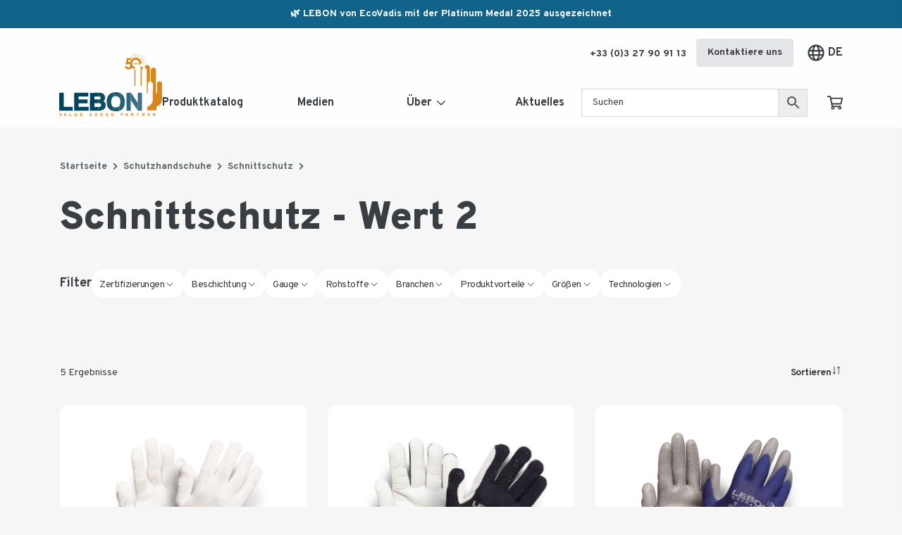

--- FILE ---
content_type: text/html; charset=UTF-8
request_url: https://www.lebonprotection.com/de/c/handschuhe/schnittschutz/level-2/
body_size: 222762
content:
<!DOCTYPE html>
<html lang="de-DE">
<head>
    <meta charset="UTF-8">
    <meta name="viewport" content="width=device-width, initial-scale=1">
    <link rel="profile" href="https://gmpg.org/xfn/11">

    <meta name='robots' content='index, follow, max-image-preview:large, max-snippet:-1, max-video-preview:-1' />
	<style>img:is([sizes="auto" i], [sizes^="auto," i]) { contain-intrinsic-size: 3000px 1500px }</style>
	<!--cloudflare-no-transform--><script type="text/javascript" src="https://tarteaucitron.io/load.js?domain=www.lebonprotection.com&uuid=79c6756afb22eaf6a72e0413f6797f7ea27d71a1"></script>
<!-- Google Tag Manager for WordPress by gtm4wp.com -->
<script data-cfasync="false" data-pagespeed-no-defer>
	var gtm4wp_datalayer_name = "dataLayer";
	var dataLayer = dataLayer || [];
	const gtm4wp_use_sku_instead = false;
	const gtm4wp_currency = 'EUR';
	const gtm4wp_product_per_impression = false;
	const gtm4wp_clear_ecommerce = false;
	const gtm4wp_datalayer_max_timeout = 2000;
</script>
<!-- End Google Tag Manager for WordPress by gtm4wp.com -->
	<!-- This site is optimized with the Yoast SEO plugin v26.4 - https://yoast.com/wordpress/plugins/seo/ -->
	<title>Schnittschutz - Wert 2 - Demandez vos échantillons - Lebon Protection</title>
	<link rel="canonical" href="https://www.lebonprotection.com/de/c/handschuhe/schnittschutz/level-2/" />
	<meta property="og:locale" content="de_DE" />
	<meta property="og:type" content="article" />
	<meta property="og:title" content="Schnittschutz - Wert 2 - Demandez vos échantillons - Lebon Protection" />
	<meta property="og:url" content="https://www.lebonprotection.com/de/c/handschuhe/schnittschutz/level-2/" />
	<meta property="og:site_name" content="Lebon Protection" />
	<meta name="twitter:card" content="summary_large_image" />
	<script type="application/ld+json" class="yoast-schema-graph">{"@context":"https://schema.org","@graph":[{"@type":"CollectionPage","@id":"https://www.lebonprotection.com/de/c/handschuhe/schnittschutz/level-2/","url":"https://www.lebonprotection.com/de/c/handschuhe/schnittschutz/level-2/","name":"Schnittschutz - Wert 2 - Demandez vos échantillons - Lebon Protection","isPartOf":{"@id":"https://staging.lebonprotection.com/en/#website"},"primaryImageOfPage":{"@id":"https://www.lebonprotection.com/de/c/handschuhe/schnittschutz/level-2/#primaryimage"},"image":{"@id":"https://www.lebonprotection.com/de/c/handschuhe/schnittschutz/level-2/#primaryimage"},"thumbnailUrl":"https://cdn.lebonprotection.com/wp-content/uploads/2019/10/gant-protection-coupure-10g-pc-l100.jpg","breadcrumb":{"@id":"https://www.lebonprotection.com/de/c/handschuhe/schnittschutz/level-2/#breadcrumb"},"inLanguage":"de-DE"},{"@type":"ImageObject","inLanguage":"de-DE","@id":"https://www.lebonprotection.com/de/c/handschuhe/schnittschutz/level-2/#primaryimage","url":"https://cdn.lebonprotection.com/wp-content/uploads/2019/10/gant-protection-coupure-10g-pc-l100.jpg","contentUrl":"https://cdn.lebonprotection.com/wp-content/uploads/2019/10/gant-protection-coupure-10g-pc-l100.jpg","width":1200,"height":1200},{"@type":"BreadcrumbList","@id":"https://www.lebonprotection.com/de/c/handschuhe/schnittschutz/level-2/#breadcrumb","itemListElement":[{"@type":"ListItem","position":1,"name":"Startseite","item":"https://staging.lebonprotection.com/de/"},{"@type":"ListItem","position":2,"name":"Schutzhandschuhe","item":"https://www.lebonprotection.com/de/c/handschuhe/"},{"@type":"ListItem","position":3,"name":"Schnittschutz"}]},{"@type":"WebSite","@id":"https://staging.lebonprotection.com/en/#website","url":"https://staging.lebonprotection.com/en/","name":"Lebon Protection","description":"Fabricant d’équipements de protection individuelle","potentialAction":[{"@type":"SearchAction","target":{"@type":"EntryPoint","urlTemplate":"https://staging.lebonprotection.com/en/?s={search_term_string}"},"query-input":{"@type":"PropertyValueSpecification","valueRequired":true,"valueName":"search_term_string"}}],"inLanguage":"de-DE"}]}</script>
	<!-- / Yoast SEO plugin. -->


<link rel='dns-prefetch' href='//www.googletagmanager.com' />
<link rel='stylesheet' id='wp-block-library-css' href='https://www.lebonprotection.com/wp-includes/css/dist/block-library/style.min.css?ver=6.8.3' type='text/css' media='all' />
<style id='classic-theme-styles-inline-css' type='text/css'>
/*! This file is auto-generated */
.wp-block-button__link{color:#fff;background-color:#32373c;border-radius:9999px;box-shadow:none;text-decoration:none;padding:calc(.667em + 2px) calc(1.333em + 2px);font-size:1.125em}.wp-block-file__button{background:#32373c;color:#fff;text-decoration:none}
</style>
<style id='global-styles-inline-css' type='text/css'>
:root{--wp--preset--aspect-ratio--square: 1;--wp--preset--aspect-ratio--4-3: 4/3;--wp--preset--aspect-ratio--3-4: 3/4;--wp--preset--aspect-ratio--3-2: 3/2;--wp--preset--aspect-ratio--2-3: 2/3;--wp--preset--aspect-ratio--16-9: 16/9;--wp--preset--aspect-ratio--9-16: 9/16;--wp--preset--color--black: #000000;--wp--preset--color--cyan-bluish-gray: #abb8c3;--wp--preset--color--white: #ffffff;--wp--preset--color--pale-pink: #f78da7;--wp--preset--color--vivid-red: #cf2e2e;--wp--preset--color--luminous-vivid-orange: #ff6900;--wp--preset--color--luminous-vivid-amber: #fcb900;--wp--preset--color--light-green-cyan: #7bdcb5;--wp--preset--color--vivid-green-cyan: #00d084;--wp--preset--color--pale-cyan-blue: #8ed1fc;--wp--preset--color--vivid-cyan-blue: #0693e3;--wp--preset--color--vivid-purple: #9b51e0;--wp--preset--gradient--vivid-cyan-blue-to-vivid-purple: linear-gradient(135deg,rgba(6,147,227,1) 0%,rgb(155,81,224) 100%);--wp--preset--gradient--light-green-cyan-to-vivid-green-cyan: linear-gradient(135deg,rgb(122,220,180) 0%,rgb(0,208,130) 100%);--wp--preset--gradient--luminous-vivid-amber-to-luminous-vivid-orange: linear-gradient(135deg,rgba(252,185,0,1) 0%,rgba(255,105,0,1) 100%);--wp--preset--gradient--luminous-vivid-orange-to-vivid-red: linear-gradient(135deg,rgba(255,105,0,1) 0%,rgb(207,46,46) 100%);--wp--preset--gradient--very-light-gray-to-cyan-bluish-gray: linear-gradient(135deg,rgb(238,238,238) 0%,rgb(169,184,195) 100%);--wp--preset--gradient--cool-to-warm-spectrum: linear-gradient(135deg,rgb(74,234,220) 0%,rgb(151,120,209) 20%,rgb(207,42,186) 40%,rgb(238,44,130) 60%,rgb(251,105,98) 80%,rgb(254,248,76) 100%);--wp--preset--gradient--blush-light-purple: linear-gradient(135deg,rgb(255,206,236) 0%,rgb(152,150,240) 100%);--wp--preset--gradient--blush-bordeaux: linear-gradient(135deg,rgb(254,205,165) 0%,rgb(254,45,45) 50%,rgb(107,0,62) 100%);--wp--preset--gradient--luminous-dusk: linear-gradient(135deg,rgb(255,203,112) 0%,rgb(199,81,192) 50%,rgb(65,88,208) 100%);--wp--preset--gradient--pale-ocean: linear-gradient(135deg,rgb(255,245,203) 0%,rgb(182,227,212) 50%,rgb(51,167,181) 100%);--wp--preset--gradient--electric-grass: linear-gradient(135deg,rgb(202,248,128) 0%,rgb(113,206,126) 100%);--wp--preset--gradient--midnight: linear-gradient(135deg,rgb(2,3,129) 0%,rgb(40,116,252) 100%);--wp--preset--font-size--small: 13px;--wp--preset--font-size--medium: 20px;--wp--preset--font-size--large: 36px;--wp--preset--font-size--x-large: 42px;--wp--preset--spacing--20: 0.44rem;--wp--preset--spacing--30: 0.67rem;--wp--preset--spacing--40: 1rem;--wp--preset--spacing--50: 1.5rem;--wp--preset--spacing--60: 2.25rem;--wp--preset--spacing--70: 3.38rem;--wp--preset--spacing--80: 5.06rem;--wp--preset--shadow--natural: 6px 6px 9px rgba(0, 0, 0, 0.2);--wp--preset--shadow--deep: 12px 12px 50px rgba(0, 0, 0, 0.4);--wp--preset--shadow--sharp: 6px 6px 0px rgba(0, 0, 0, 0.2);--wp--preset--shadow--outlined: 6px 6px 0px -3px rgba(255, 255, 255, 1), 6px 6px rgba(0, 0, 0, 1);--wp--preset--shadow--crisp: 6px 6px 0px rgba(0, 0, 0, 1);}:where(.is-layout-flex){gap: 0.5em;}:where(.is-layout-grid){gap: 0.5em;}body .is-layout-flex{display: flex;}.is-layout-flex{flex-wrap: wrap;align-items: center;}.is-layout-flex > :is(*, div){margin: 0;}body .is-layout-grid{display: grid;}.is-layout-grid > :is(*, div){margin: 0;}:where(.wp-block-columns.is-layout-flex){gap: 2em;}:where(.wp-block-columns.is-layout-grid){gap: 2em;}:where(.wp-block-post-template.is-layout-flex){gap: 1.25em;}:where(.wp-block-post-template.is-layout-grid){gap: 1.25em;}.has-black-color{color: var(--wp--preset--color--black) !important;}.has-cyan-bluish-gray-color{color: var(--wp--preset--color--cyan-bluish-gray) !important;}.has-white-color{color: var(--wp--preset--color--white) !important;}.has-pale-pink-color{color: var(--wp--preset--color--pale-pink) !important;}.has-vivid-red-color{color: var(--wp--preset--color--vivid-red) !important;}.has-luminous-vivid-orange-color{color: var(--wp--preset--color--luminous-vivid-orange) !important;}.has-luminous-vivid-amber-color{color: var(--wp--preset--color--luminous-vivid-amber) !important;}.has-light-green-cyan-color{color: var(--wp--preset--color--light-green-cyan) !important;}.has-vivid-green-cyan-color{color: var(--wp--preset--color--vivid-green-cyan) !important;}.has-pale-cyan-blue-color{color: var(--wp--preset--color--pale-cyan-blue) !important;}.has-vivid-cyan-blue-color{color: var(--wp--preset--color--vivid-cyan-blue) !important;}.has-vivid-purple-color{color: var(--wp--preset--color--vivid-purple) !important;}.has-black-background-color{background-color: var(--wp--preset--color--black) !important;}.has-cyan-bluish-gray-background-color{background-color: var(--wp--preset--color--cyan-bluish-gray) !important;}.has-white-background-color{background-color: var(--wp--preset--color--white) !important;}.has-pale-pink-background-color{background-color: var(--wp--preset--color--pale-pink) !important;}.has-vivid-red-background-color{background-color: var(--wp--preset--color--vivid-red) !important;}.has-luminous-vivid-orange-background-color{background-color: var(--wp--preset--color--luminous-vivid-orange) !important;}.has-luminous-vivid-amber-background-color{background-color: var(--wp--preset--color--luminous-vivid-amber) !important;}.has-light-green-cyan-background-color{background-color: var(--wp--preset--color--light-green-cyan) !important;}.has-vivid-green-cyan-background-color{background-color: var(--wp--preset--color--vivid-green-cyan) !important;}.has-pale-cyan-blue-background-color{background-color: var(--wp--preset--color--pale-cyan-blue) !important;}.has-vivid-cyan-blue-background-color{background-color: var(--wp--preset--color--vivid-cyan-blue) !important;}.has-vivid-purple-background-color{background-color: var(--wp--preset--color--vivid-purple) !important;}.has-black-border-color{border-color: var(--wp--preset--color--black) !important;}.has-cyan-bluish-gray-border-color{border-color: var(--wp--preset--color--cyan-bluish-gray) !important;}.has-white-border-color{border-color: var(--wp--preset--color--white) !important;}.has-pale-pink-border-color{border-color: var(--wp--preset--color--pale-pink) !important;}.has-vivid-red-border-color{border-color: var(--wp--preset--color--vivid-red) !important;}.has-luminous-vivid-orange-border-color{border-color: var(--wp--preset--color--luminous-vivid-orange) !important;}.has-luminous-vivid-amber-border-color{border-color: var(--wp--preset--color--luminous-vivid-amber) !important;}.has-light-green-cyan-border-color{border-color: var(--wp--preset--color--light-green-cyan) !important;}.has-vivid-green-cyan-border-color{border-color: var(--wp--preset--color--vivid-green-cyan) !important;}.has-pale-cyan-blue-border-color{border-color: var(--wp--preset--color--pale-cyan-blue) !important;}.has-vivid-cyan-blue-border-color{border-color: var(--wp--preset--color--vivid-cyan-blue) !important;}.has-vivid-purple-border-color{border-color: var(--wp--preset--color--vivid-purple) !important;}.has-vivid-cyan-blue-to-vivid-purple-gradient-background{background: var(--wp--preset--gradient--vivid-cyan-blue-to-vivid-purple) !important;}.has-light-green-cyan-to-vivid-green-cyan-gradient-background{background: var(--wp--preset--gradient--light-green-cyan-to-vivid-green-cyan) !important;}.has-luminous-vivid-amber-to-luminous-vivid-orange-gradient-background{background: var(--wp--preset--gradient--luminous-vivid-amber-to-luminous-vivid-orange) !important;}.has-luminous-vivid-orange-to-vivid-red-gradient-background{background: var(--wp--preset--gradient--luminous-vivid-orange-to-vivid-red) !important;}.has-very-light-gray-to-cyan-bluish-gray-gradient-background{background: var(--wp--preset--gradient--very-light-gray-to-cyan-bluish-gray) !important;}.has-cool-to-warm-spectrum-gradient-background{background: var(--wp--preset--gradient--cool-to-warm-spectrum) !important;}.has-blush-light-purple-gradient-background{background: var(--wp--preset--gradient--blush-light-purple) !important;}.has-blush-bordeaux-gradient-background{background: var(--wp--preset--gradient--blush-bordeaux) !important;}.has-luminous-dusk-gradient-background{background: var(--wp--preset--gradient--luminous-dusk) !important;}.has-pale-ocean-gradient-background{background: var(--wp--preset--gradient--pale-ocean) !important;}.has-electric-grass-gradient-background{background: var(--wp--preset--gradient--electric-grass) !important;}.has-midnight-gradient-background{background: var(--wp--preset--gradient--midnight) !important;}.has-small-font-size{font-size: var(--wp--preset--font-size--small) !important;}.has-medium-font-size{font-size: var(--wp--preset--font-size--medium) !important;}.has-large-font-size{font-size: var(--wp--preset--font-size--large) !important;}.has-x-large-font-size{font-size: var(--wp--preset--font-size--x-large) !important;}
:where(.wp-block-post-template.is-layout-flex){gap: 1.25em;}:where(.wp-block-post-template.is-layout-grid){gap: 1.25em;}
:where(.wp-block-columns.is-layout-flex){gap: 2em;}:where(.wp-block-columns.is-layout-grid){gap: 2em;}
:root :where(.wp-block-pullquote){font-size: 1.5em;line-height: 1.6;}
</style>
<style id='woocommerce-inline-inline-css' type='text/css'>
.woocommerce form .form-row .required { visibility: visible; }
</style>
<link rel='stylesheet' id='aws-pro-style-css' href='https://www.lebonprotection.com/wp-content/plugins/advanced-woo-search-pro/assets/css/common.min.css?ver=pro3.48' type='text/css' media='all' />
<link rel='stylesheet' id='brands-styles-css' href='https://www.lebonprotection.com/wp-content/plugins/woocommerce/assets/css/brands.css?ver=10.3.5' type='text/css' media='all' />
<link rel='stylesheet' id='dashicons-css' href='https://www.lebonprotection.com/wp-includes/css/dashicons.min.css?ver=6.8.3' type='text/css' media='all' />
<link rel='stylesheet' id='google-fonts-css' href='https://fonts.googleapis.com/css?family=Overpass%3A400%2C700%2C800%2C900&#038;display=swap&#038;ver=6.8.3' type='text/css' media='all' />
<link rel='stylesheet' id='app-css' href='https://cdn.lebonprotection.com/wp-content/themes/lebon-protection/assets/css/app.css?ver=1.0.7' type='text/css' media='all' />
<link rel='stylesheet' id='sib-front-css-css' href='https://www.lebonprotection.com/wp-content/plugins/mailin/css/mailin-front.css?ver=6.8.3' type='text/css' media='all' />
<script type="text/javascript" id="wpml-cookie-js-extra">
/* <![CDATA[ */
var wpml_cookies = {"wp-wpml_current_language":{"value":"de","expires":1,"path":"\/"}};
var wpml_cookies = {"wp-wpml_current_language":{"value":"de","expires":1,"path":"\/"}};
/* ]]> */
</script>
<script type="text/javascript" src="https://www.lebonprotection.com/wp-content/plugins/sitepress-multilingual-cms/res/js/cookies/language-cookie.js?ver=485900" id="wpml-cookie-js" defer="defer" data-wp-strategy="defer"></script>
<script type="text/javascript" src="https://www.lebonprotection.com/wp-includes/js/jquery/jquery.min.js?ver=3.7.1" id="jquery-core-js"></script>
<script type="text/javascript" src="https://www.lebonprotection.com/wp-includes/js/jquery/jquery-migrate.min.js?ver=3.4.1" id="jquery-migrate-js"></script>
<script type="text/javascript" src="https://www.lebonprotection.com/wp-content/plugins/woocommerce/assets/js/jquery-blockui/jquery.blockUI.min.js?ver=2.7.0-wc.10.3.5" id="wc-jquery-blockui-js" defer="defer" data-wp-strategy="defer"></script>
<script type="text/javascript" src="https://www.lebonprotection.com/wp-content/plugins/woocommerce/assets/js/js-cookie/js.cookie.min.js?ver=2.1.4-wc.10.3.5" id="wc-js-cookie-js" defer="defer" data-wp-strategy="defer"></script>
<script type="text/javascript" id="woocommerce-js-extra">
/* <![CDATA[ */
var woocommerce_params = {"ajax_url":"\/wp-admin\/admin-ajax.php?lang=de","wc_ajax_url":"\/de\/?wc-ajax=%%endpoint%%","i18n_password_show":"Show password","i18n_password_hide":"Hide password"};
/* ]]> */
</script>
<script type="text/javascript" src="https://www.lebonprotection.com/wp-content/plugins/woocommerce/assets/js/frontend/woocommerce.min.js?ver=10.3.5" id="woocommerce-js" defer="defer" data-wp-strategy="defer"></script>

<!-- Google tag (gtag.js) snippet added by Site Kit -->
<!-- Google Analytics snippet added by Site Kit -->
<script type="text/javascript" src="https://www.googletagmanager.com/gtag/js?id=GT-M3LVBVR" id="google_gtagjs-js" async></script>
<script type="text/javascript" id="google_gtagjs-js-after">
/* <![CDATA[ */
window.dataLayer = window.dataLayer || [];function gtag(){dataLayer.push(arguments);}
gtag("set","linker",{"domains":["www.lebonprotection.com"]});
gtag("js", new Date());
gtag("set", "developer_id.dZTNiMT", true);
gtag("config", "GT-M3LVBVR");
/* ]]> */
</script>
<script type="text/javascript" id="sib-front-js-js-extra">
/* <![CDATA[ */
var sibErrMsg = {"invalidMail":"Please fill out valid email address","requiredField":"Please fill out required fields","invalidDateFormat":"Please fill out valid date format","invalidSMSFormat":"Please fill out valid phone number"};
var ajax_sib_front_object = {"ajax_url":"https:\/\/www.lebonprotection.com\/wp-admin\/admin-ajax.php","ajax_nonce":"6050cbb680","flag_url":"https:\/\/www.lebonprotection.com\/wp-content\/plugins\/mailin\/img\/flags\/"};
/* ]]> */
</script>
<script type="text/javascript" src="https://www.lebonprotection.com/wp-content/plugins/mailin/js/mailin-front.js?ver=1765786122" id="sib-front-js-js"></script>
<link rel="https://api.w.org/" href="https://www.lebonprotection.com/de/wp-json/" /><link rel="alternate" title="JSON" type="application/json" href="https://www.lebonprotection.com/de/wp-json/wp/v2/product_cat/2916" /><meta name="generator" content="WPML ver:4.8.5 stt:9,12,37,1,4,3,23,27,40,41,44,10,2,50;" />
<meta name="generator" content="Site Kit by Google 1.166.0" />
<!-- Google Tag Manager for WordPress by gtm4wp.com -->
<!-- GTM Container placement set to footer -->
<script data-cfasync="false" data-pagespeed-no-defer>
	var dataLayer_content = {"pagePostType":"product","pagePostType2":"tax-product","pageCategory":[]};
	dataLayer.push( dataLayer_content );
</script>
<script data-cfasync="false" data-pagespeed-no-defer>
(function(w,d,s,l,i){w[l]=w[l]||[];w[l].push({'gtm.start':
new Date().getTime(),event:'gtm.js'});var f=d.getElementsByTagName(s)[0],
j=d.createElement(s),dl=l!='dataLayer'?'&l='+l:'';j.async=true;j.src=
'//www.googletagmanager.com/gtm.js?id='+i+dl;f.parentNode.insertBefore(j,f);
})(window,document,'script','dataLayer','GTM-WVFKTL7');
</script>
<!-- End Google Tag Manager for WordPress by gtm4wp.com -->	<noscript><style>.woocommerce-product-gallery{ opacity: 1 !important; }</style></noscript>
	<link rel="icon" href="https://cdn.lebonprotection.com/wp-content/uploads/2019/08/cropped-favicon-32x32.png" sizes="32x32" />
<link rel="icon" href="https://cdn.lebonprotection.com/wp-content/uploads/2019/08/cropped-favicon-192x192.png" sizes="192x192" />
<link rel="apple-touch-icon" href="https://cdn.lebonprotection.com/wp-content/uploads/2019/08/cropped-favicon-180x180.png" />
<meta name="msapplication-TileImage" content="https://cdn.lebonprotection.com/wp-content/uploads/2019/08/cropped-favicon-270x270.png" />
</head>

<body data-rsssl=1 class="archive tax-product_cat term-level-2 term-2916 wp-theme-lebon-protection has-band  theme-lebon-protection woocommerce woocommerce-page woocommerce-no-js">
<svg width="0" height="0" style="position:absolute"><symbol viewBox="0 0 576 512" id="icon-cart" xmlns="http://www.w3.org/2000/svg"><path d="M551.991 64H144.28l-8.726-44.608C133.35 8.128 123.478 0 112 0H12C5.373 0 0 5.373 0 12v24c0 6.627 5.373 12 12 12h80.24l69.594 355.701C150.796 415.201 144 430.802 144 448c0 35.346 28.654 64 64 64 35.346 0 64-28.654 64-64v-.001a63.681 63.681 0 0 0-8.584-32h145.167a63.681 63.681 0 0 0-8.583 32c0 35.346 28.654 64 64 64 35.346 0 64-28.654 64-64 0-18.136-7.556-34.496-19.676-46.142l1.035-4.757c3.254-14.96-8.142-29.101-23.452-29.101H203.76l-9.39-48h312.405c11.29 0 21.054-7.869 23.452-18.902l45.216-208C578.695 78.139 567.3 64 551.991 64ZM208 472c-13.234 0-24-10.766-24-24s10.766-24 24-24 24 10.766 24 24-10.766 24-24 24Zm256 0c-13.234 0-24-10.766-24-24s10.766-24 24-24 24 10.766 24 24-10.766 24-24 24Zm23.438-200H184.98l-31.31-160h368.548l-34.78 160Z"/></symbol><symbol viewBox="0 0 24 24" id="icon-catalog" xmlns="http://www.w3.org/2000/svg"><path d="M21 3h-7a3 3 0 0 0-2 .78A3 3 0 0 0 10 3H3a1 1 0 0 0-1 1v15a1 1 0 0 0 1 1h5.76a2 2 0 0 1 1.41.59l1.12 1.12a.85.85 0 0 0 .3.19.94.94 0 0 0 .76 0 1 1 0 0 0 .3-.19l1.12-1.12a2 2 0 0 1 1.47-.59H21a1 1 0 0 0 1-1V4a1 1 0 0 0-1-1Zm-1 15h-4.76a4.05 4.05 0 0 0-2.24.69V6a1 1 0 0 1 1-1h6Z"/></symbol><symbol viewBox="0 0 16 16" id="icon-check" xmlns="http://www.w3.org/2000/svg"><path d="M8 0a8 8 0 1 0 0 16A8 8 0 0 0 8 0zm0 1.548A6.448 6.448 0 0 1 14.452 8 6.448 6.448 0 0 1 8 14.452 6.448 6.448 0 0 1 1.548 8 6.448 6.448 0 0 1 8 1.548zm4.523 4.203-.727-.733a.387.387 0 0 0-.548-.002l-4.56 4.523L4.76 7.594a.387.387 0 0 0-.548-.002l-.732.727a.387.387 0 0 0-.003.547l2.929 2.953c.15.151.395.152.547.002l5.568-5.523a.387.387 0 0 0 .002-.547z" fill="#248A57"/></symbol><symbol viewBox="0 0 448 512" id="icon-chevron-down" xmlns="http://www.w3.org/2000/svg"><path d="m441.9 167.3-19.8-19.8c-4.7-4.7-12.3-4.7-17 0L224 328.2 42.9 147.5c-4.7-4.7-12.3-4.7-17 0L6.1 167.3c-4.7 4.7-4.7 12.3 0 17l209.4 209.4c4.7 4.7 12.3 4.7 17 0l209.4-209.4c4.7-4.7 4.7-12.3 0-17Z"/></symbol><symbol viewBox="0 0 256 512" id="icon-chevron-left" xmlns="http://www.w3.org/2000/svg"><path d="m231.293 473.899 19.799-19.799c4.686-4.686 4.686-12.284 0-16.971L70.393 256 251.092 74.87c4.686-4.686 4.686-12.284 0-16.971L231.293 38.1c-4.686-4.686-12.284-4.686-16.971 0L4.908 247.515c-4.686 4.686-4.686 12.284 0 16.971L214.322 473.9c4.687 4.686 12.285 4.686 16.971-.001Z"/></symbol><symbol viewBox="0 0 256 512" id="icon-chevron-right" xmlns="http://www.w3.org/2000/svg"><path d="M24.707 38.101 4.908 57.899c-4.686 4.686-4.686 12.284 0 16.971L185.607 256 4.908 437.13c-4.686 4.686-4.686 12.284 0 16.971L24.707 473.9c4.686 4.686 12.284 4.686 16.971 0l209.414-209.414c4.686-4.686 4.686-12.284 0-16.971L41.678 38.101c-4.687-4.687-12.285-4.687-16.971 0Z"/></symbol><symbol viewBox="0 0 448 512" id="icon-chevron-up" xmlns="http://www.w3.org/2000/svg"><path d="M6.101 359.293 25.9 379.092c4.686 4.686 12.284 4.686 16.971 0L224 198.393l181.13 180.698c4.686 4.686 12.284 4.686 16.971 0l19.799-19.799c4.686-4.686 4.686-12.284 0-16.971L232.485 132.908c-4.686-4.686-12.284-4.686-16.971 0L6.101 342.322c-4.687 4.687-4.687 12.285 0 16.971Z"/></symbol><symbol viewBox="0 0 24 24" id="icon-close" xmlns="http://www.w3.org/2000/svg"><path fill="currentColor" d="M19 6.41 17.59 5 12 10.59 6.41 5 5 6.41 10.59 12 5 17.59 6.41 19 12 13.41 17.59 19 19 17.59 13.41 12Z"/></symbol><symbol viewBox="0 0 640 512" id="icon-download" xmlns="http://www.w3.org/2000/svg"><path d="M543.7 200.1C539.7 142.1 491.4 96 432 96c-7.6 0-15.1.8-22.4 2.3C377.7 58.3 328.1 32 272 32c-84.6 0-155.5 59.7-172.3 139.8C39.9 196.1 0 254.4 0 320c0 88.4 71.6 160 160 160h336c79.5 0 144-64.5 144-144 0-61.8-39.2-115.8-96.3-135.9ZM496 432H160c-61.9 0-112-50.1-112-112 0-56.4 41.7-103.1 96-110.9V208c0-70.7 57.3-128 128-128 53.5 0 99.3 32.8 118.4 79.4 11.2-9.6 25.7-15.4 41.6-15.4 35.3 0 64 28.7 64 64 0 11.8-3.2 22.9-8.8 32.4 2.9-.3 5.9-.4 8.8-.4 53 0 96 43 96 96s-43 96-96 96ZM383.6 255.6c-4.7-4.7-12.4-4.7-17.1.1L312 311.5V172c0-6.6-5.4-12-12-12h-24c-6.6 0-12 5.4-12 12v139.5l-54.5-55.8c-4.7-4.8-12.3-4.8-17.1-.1l-16.9 16.9c-4.7 4.7-4.7 12.3 0 17l104 104c4.7 4.7 12.3 4.7 17 0l104-104c4.7-4.7 4.7-12.3 0-17l-16.9-16.9Z"/></symbol><symbol viewBox="0 0 24 25" id="icon-download-2" xmlns="http://www.w3.org/2000/svg"><path d="m12 16.5 4-5h-3v-7h-2v7H8l4 5Z"/><path d="M20 18.5H4v-7H2v7c0 1.103.897 2 2 2h16c1.103 0 2-.897 2-2v-7h-2v7Z"/></symbol><symbol viewBox="0 0 16 16" id="icon-error" xmlns="http://www.w3.org/2000/svg"><path d="M8 0C3.58 0 0 3.58 0 8s3.58 8 8 8 8-3.58 8-8-3.58-8-8-8zm0 14.452A6.45 6.45 0 0 1 1.548 8 6.45 6.45 0 0 1 8 1.548 6.45 6.45 0 0 1 14.452 8 6.45 6.45 0 0 1 8 14.452zm3.284-8.458L9.277 8l2.007 2.006a.387.387 0 0 1 0 .549l-.73.729a.387.387 0 0 1-.548 0L8 9.277l-2.006 2.007a.387.387 0 0 1-.549 0l-.729-.73a.387.387 0 0 1 0-.548L6.723 8 4.716 5.994a.387.387 0 0 1 0-.549l.73-.729a.387.387 0 0 1 .548 0L8 6.723l2.006-2.007a.387.387 0 0 1 .549 0l.729.73a.387.387 0 0 1 0 .548z" fill="#C20A2C"/></symbol><symbol viewBox="0 0 7 14" id="icon-facebook" xmlns="http://www.w3.org/2000/svg"><path d="M7 4.9H4.66V3.5c0-.72 0-1.18 1-1.18h1.28V.1A15.86 15.86 0 0 0 5.12 0 3 3 0 0 0 2 3.29V4.9H0v2.8h2V14h2.66V7.7h2Z"/></symbol><symbol viewBox="0 0 7 14" id="icon-facebook-2" xmlns="http://www.w3.org/2000/svg"><path d="M7 4.9H4.66V3.5c0-.72 0-1.18 1-1.18h1.28V.1A15.86 15.86 0 0 0 5.12 0 3 3 0 0 0 2 3.29V4.9H0v2.8h2V14h2.66V7.7h2Z"/></symbol><symbol viewBox="0 0 24 24" id="icon-filter" xmlns="http://www.w3.org/2000/svg"><path d="M10 18h4v-2h-4v2ZM3 6v2h18V6H3Zm3 7h12v-2H6v2Z"/><path fill="none" d="M0 0h24v24H0Z"/></symbol><symbol viewBox="0 0 496 512" id="icon-globe" xmlns="http://www.w3.org/2000/svg"><path d="M248 8C111 8 0 119 0 256s111 248 248 248 248-111 248-248S385 8 248 8Zm179.3 160h-67.2c-6.7-36.5-17.5-68.8-31.2-94.7 42.9 19 77.7 52.7 98.4 94.7ZM248 56c18.6 0 48.6 41.2 63.2 112H184.8C199.4 97.2 229.4 56 248 56ZM48 256c0-13.7 1.4-27.1 4-40h77.7c-1 13.1-1.7 26.3-1.7 40s.7 26.9 1.7 40H52c-2.6-12.9-4-26.3-4-40Zm20.7 88h67.2c6.7 36.5 17.5 68.8 31.2 94.7-42.9-19-77.7-52.7-98.4-94.7Zm67.2-176H68.7c20.7-42 55.5-75.7 98.4-94.7-13.7 25.9-24.5 58.2-31.2 94.7ZM248 456c-18.6 0-48.6-41.2-63.2-112h126.5c-14.7 70.8-44.7 112-63.3 112Zm70.1-160H177.9c-1.1-12.8-1.9-26-1.9-40s.8-27.2 1.9-40h140.3c1.1 12.8 1.9 26 1.9 40s-.9 27.2-2 40Zm10.8 142.7c13.7-25.9 24.4-58.2 31.2-94.7h67.2c-20.7 42-55.5 75.7-98.4 94.7ZM366.3 296c1-13.1 1.7-26.3 1.7-40s-.7-26.9-1.7-40H444c2.6 12.9 4 26.3 4 40s-1.4 27.1-4 40h-77.7Z"/></symbol><symbol viewBox="0 0 512 512" id="icon-help" xmlns="http://www.w3.org/2000/svg"><path d="M256 8C119.043 8 8 119.083 8 256c0 136.997 111.043 248 248 248s248-111.003 248-248C504 119.083 392.957 8 256 8Zm0 448c-110.532 0-200-89.431-200-200 0-110.495 89.472-200 200-200 110.491 0 200 89.471 200 200 0 110.53-89.431 200-200 200Zm107.244-255.2c0 67.052-72.421 68.084-72.421 92.863V300c0 6.627-5.373 12-12 12h-45.647c-6.627 0-12-5.373-12-12v-8.659c0-35.745 27.1-50.034 47.579-61.516 17.561-9.845 28.324-16.541 28.324-29.579 0-17.246-21.999-28.693-39.784-28.693-23.189 0-33.894 10.977-48.942 29.969-4.057 5.12-11.46 6.071-16.666 2.124l-27.824-21.098c-5.107-3.872-6.251-11.066-2.644-16.363C184.846 131.491 214.94 112 261.794 112c49.071 0 101.45 38.304 101.45 88.8ZM298 368c0 23.159-18.841 42-42 42s-42-18.841-42-42 18.841-42 42-42 42 18.841 42 42Z"/></symbol><symbol viewBox="0 0 448 512" id="icon-linkedin" xmlns="http://www.w3.org/2000/svg"><path d="M416 32H31.9C14.3 32 0 46.5 0 64.3v383.4C0 465.5 14.3 480 31.9 480H416c17.6 0 32-14.5 32-32.3V64.3c0-17.8-14.4-32.3-32-32.3ZM135.4 416H69V202.2h66.5V416Zm-33.2-243c-21.3 0-38.5-17.3-38.5-38.5S80.9 96 102.2 96c21.2 0 38.5 17.3 38.5 38.5 0 21.3-17.2 38.5-38.5 38.5Zm282.1 243h-66.4V312c0-24.8-.5-56.7-34.5-56.7-34.6 0-39.9 27-39.9 54.9V416h-66.4V202.2h63.7v29.2h.9c8.9-16.8 30.6-34.5 62.9-34.5 67.2 0 79.7 44.3 79.7 101.9V416Z"/></symbol><symbol viewBox="0 0 32 32" id="icon-linkedin-2"><path d="M29 0H3C1.35 0 0 1.35 0 3v26c0 1.65 1.35 3 3 3h26c1.65 0 3-1.35 3-3V3c0-1.65-1.35-3-3-3zM12 26H8V12h4v14zm-2-16c-1.106 0-2-.894-2-2s.894-2 2-2c1.106 0 2 .894 2 2s-.894 2-2 2zm16 16h-4v-8c0-1.106-.894-2-2-2s-2 .894-2 2v8h-4V12h4v2.481C18.825 13.35 20.087 12 21.5 12c2.488 0 4.5 2.238 4.5 5v9z"/></symbol><symbol viewBox="0 0 82.73 37.3" id="icon-logo" xmlns="http://www.w3.org/2000/svg"><defs><linearGradient id="aslinear-gradient" x1="-.2" y1="29.58" x2="66.13" y2="29.58" gradientUnits="userSpaceOnUse"><stop offset="0" stop-color="#00425b"/><stop offset="1" stop-color="#2b7b95"/></linearGradient><linearGradient id="aslinear-gradient-2" x1="-.2" y1="29.59" x2="66.13" y2="29.59" xlink:href="#aslinear-gradient"/><linearGradient id="aslinear-gradient-3" x1="-.2" y1="29.58" x2="66.13" y2="29.58" xlink:href="#aslinear-gradient"/><style>.ascls-1{fill:#f08700}.ascls-2{fill:url(#aslinear-gradient)}.ascls-3{fill:url(#aslinear-gradient-2)}</style></defs><g id="asLayer_2" data-name="Layer 2"><g id="asLayer_1-2" data-name="Layer 1"><path class="ascls-1" d="M69.82 2.72a2 2 0 0 1 .61 1.46V22.7h.8v-7.44a1.94 1.94 0 0 1 .61-1.42 2.07 2.07 0 0 1 1-.57V2.07a2 2 0 0 0-.57-1.46A2 2 0 0 0 70.81 0a1.87 1.87 0 0 0-1.46.61 2.08 2.08 0 0 0-.57 1.46v.08a2 2 0 0 1 1 .57M65.48 2.11v14.7h.85V4.18a2 2 0 0 1 .61-1.46 2.25 2.25 0 0 1 .71-.47 1.61 1.61 0 0 0-.33-.41 2.08 2.08 0 0 0-1.46-.57 2.11 2.11 0 0 0-.52.07 2.15 2.15 0 0 1 .14.77"/><path class="ascls-1" d="M82.14 13.78a2 2 0 0 0-1.44-.59 2 2 0 0 0-1.46.62 1.9 1.9 0 0 0-.61 1.41v7.44h-.8V4.15a2 2 0 0 0-.61-1.46 2 2 0 0 0-1.42-.62 2 2 0 0 0-1.46.62 2 2 0 0 0-.61 1.46v9.12a2 2 0 0 1 1.6 2V27.7a5.92 5.92 0 0 1-1.27 3.72 6.18 6.18 0 0 1-3.21 2.22v2.87h7.4v-2.92a6.11 6.11 0 0 0 3.21-2.21 6 6 0 0 0 1.27-3.72V15.22a2 2 0 0 0-.59-1.44M60.53 3.33v13.48h.85V3.36a1.84 1.84 0 0 0-.47-.06 2.34 2.34 0 0 0-.38 0"/><path class="ascls-2" d="M0 22.35v14.47h10.88V33.7H3.65V22.35H0z"/><path class="ascls-3" d="M12.02 22.37v14.45H23.7v-3.05h-8.13v-2.99h7.16v-3.04h-7.16v-2.38h7.77v-2.99H12.02z"/><path d="M28.25 30.71h3.63a2.45 2.45 0 0 1 1.44.37 1.24 1.24 0 0 1 .46 1.1 1.59 1.59 0 0 1-.5 1.21 2 2 0 0 1-1.45.48h-3.58Zm0-5.37h3.39a2.33 2.33 0 0 1 1.37.3 1.06 1.06 0 0 1 .36.91c0 .57-.18 1.22-1.56 1.22h-3.56Zm-3.53-3v14.48h6.87a6.61 6.61 0 0 0 4.3-1.19 4 4 0 0 0 1.45-3.24 4.56 4.56 0 0 0-.19-1.4 3.48 3.48 0 0 0-.51-1 3 3 0 0 0-.79-.75 3.79 3.79 0 0 0-.34-.2 3.15 3.15 0 0 0 .83-.8 3 3 0 0 0 .56-1.77 3.84 3.84 0 0 0-1.22-3 5 5 0 0 0-3.35-1.09Z" style="fill:url(#aslinear-gradient-3)"/><path class="ascls-3" d="M42.76 33.18a4.94 4.94 0 0 1-1-3.41 5.56 5.56 0 0 1 1-3.56 3.29 3.29 0 0 1 2.74-1.16 3.24 3.24 0 0 1 2.72 1.16 5.68 5.68 0 0 1 1 3.56 6.47 6.47 0 0 1-.29 2 3.72 3.72 0 0 1-.79 1.37 3 3 0 0 1-1.15.78 3.88 3.88 0 0 1-1.44.27 3.51 3.51 0 0 1-2.74-1m-.41-10.77A6.3 6.3 0 0 0 40.09 24a6.68 6.68 0 0 0-1.43 2.48 10.58 10.58 0 0 0-.47 3.25 7.86 7.86 0 0 0 1.89 5.62 7.22 7.22 0 0 0 5.42 2 7.23 7.23 0 0 0 5.39-1.91 7.69 7.69 0 0 0 1.88-5.62 10.47 10.47 0 0 0-.48-3.28 7.09 7.09 0 0 0-1.4-2.5 6 6 0 0 0-2.3-1.57 9.3 9.3 0 0 0-6.19 0"/><path class="ascls-2" d="M63.17 22.35v8.23l-5.36-8.23h-3.69v14.47h3.43v-8.66l5.8 8.66h3.26V22.35h-3.44z"/></g></g></symbol><symbol viewBox="0 0 500 500" id="icon-mail" xmlns="http://www.w3.org/2000/svg"><path d="M446 56.5H54a49 49 0 0 0-49 49v294a49 49 0 0 0 49 49h392a49 49 0 0 0 49-49v-294a49 49 0 0 0-49-49Zm0 49v12.57L250 269.54 54 118.07V105.5Zm-392 294V180.07l180.87 140.82a24.93 24.93 0 0 0 30.26 0L446 180.07V399.5Z"/></symbol><symbol viewBox="0 0 448 512" id="icon-nav" xmlns="http://www.w3.org/2000/svg"><path d="M436 124H12c-6.627 0-12-5.373-12-12V80c0-6.627 5.373-12 12-12h424c6.627 0 12 5.373 12 12v32c0 6.627-5.373 12-12 12Zm0 160H12c-6.627 0-12-5.373-12-12v-32c0-6.627 5.373-12 12-12h424c6.627 0 12 5.373 12 12v32c0 6.627-5.373 12-12 12Zm0 160H12c-6.627 0-12-5.373-12-12v-32c0-6.627 5.373-12 12-12h424c6.627 0 12 5.373 12 12v32c0 6.627-5.373 12-12 12Z"/></symbol><symbol viewBox="0 0 512 512" id="icon-play" xmlns="http://www.w3.org/2000/svg"><path d="M256 504c137 0 248-111 248-248S393 8 256 8 8 119 8 256s111 248 248 248ZM40 256c0-118.7 96.1-216 216-216 118.7 0 216 96.1 216 216 0 118.7-96.1 216-216 216-118.7 0-216-96.1-216-216Zm331.7-18-176-107c-15.8-8.8-35.7 2.5-35.7 21v208c0 18.4 19.8 29.8 35.7 21l176-101c16.4-9.1 16.4-32.8 0-42ZM192 335.8V176.9c0-4.7 5.1-7.6 9.1-5.1l134.5 81.7c3.9 2.4 3.8 8.1-.1 10.3L201 341c-4 2.3-9-.6-9-5.2Z"/></symbol><symbol viewBox="0 0 15 17" id="icon-play-2" xmlns="http://www.w3.org/2000/svg"><path d="M.955.912v16.08l13.4-8.04L.955.913Z"/></symbol><symbol viewBox="0 0 24 24" id="icon-search" xmlns="http://www.w3.org/2000/svg"><path fill="none" d="M0 0h24v24H0V0z"/><path d="M15.5 14h-.79l-.28-.27A6.471 6.471 0 0 0 16 9.5 6.5 6.5 0 1 0 9.5 16c1.61 0 3.09-.59 4.23-1.57l.27.28v.79l5 4.99L20.49 19l-4.99-5zm-6 0C7.01 14 5 11.99 5 9.5S7.01 5 9.5 5 14 7.01 14 9.5 11.99 14 9.5 14z"/></symbol><symbol viewBox="0 0 90 16" id="icon-silicon" xmlns="http://www.w3.org/2000/svg"><path fill="currentColor" d="M14.94 5V2.53a2.24 2.24 0 0 0-2-2.44C11.38.09 10.4 1.8 10.4 3c0 2.35 2.97 1.29 4.54 2Z"/><path fill="currentColor" d="M15 7.77c-.08-.79-.73-.86-1.35-.85h-1.48c-1.59-.1-3.64 0-3.64-3.64A3.4 3.4 0 0 0 4.81 0 4.93 4.93 0 0 0 .07 3.57a2.56 2.56 0 0 0-.07.56 2 2 0 0 0 .07.52c1 3.87 10.37-.74 10.37 5 0 1.45 1 2.47 2.51 1.71a4.31 4.31 0 0 0 2-3.2C15 8.1 15 8 15 8a1.71 1.71 0 0 0 0-.23Z"/><path fill="currentColor" d="M.07 9.31v4.27c0 2.06 2.05 3.21 4.84 1.79a6.61 6.61 0 0 0 3.61-5C8.53 8.48 1.58 9.5.07 9.31ZM23.85 14a3.38 3.38 0 0 1-2.26.78A3.62 3.62 0 0 1 20 14.4a4.09 4.09 0 0 1-.47-.28v.52h-1.38V10.9h1.41v.71a1.58 1.58 0 0 0 .59 1.2 2.11 2.11 0 0 0 1.46.54 1.73 1.73 0 0 0 1.21-.42 1.3 1.3 0 0 0 .45-1 1 1 0 0 0-.38-.82 3.22 3.22 0 0 0-.66-.33 8.36 8.36 0 0 0-1.12-.33 8.3 8.3 0 0 1-1.26-.45 3.37 3.37 0 0 1-.92-.56 2.36 2.36 0 0 1-.76-1.83 2.25 2.25 0 0 1 .89-1.8 3.19 3.19 0 0 1 2.07-.69 5.94 5.94 0 0 1 .71 0 2.69 2.69 0 0 1 .72.2 5.75 5.75 0 0 1 .58.29 2.33 2.33 0 0 1 .53.44 3.57 3.57 0 0 1 .27.32 2.19 2.19 0 0 1 .21.35 1.71 1.71 0 0 1 .12.43q0 .27.08.54t0 .64h-1.47v-.51a1.17 1.17 0 0 0 0-.21 2.34 2.34 0 0 0-.07-.27 1.25 1.25 0 0 0-.12-.26.78.78 0 0 0-.19-.21 1.36 1.36 0 0 0-.58-.25 4.8 4.8 0 0 0-.8-.06A1.56 1.56 0 0 0 20 6.9a1 1 0 0 0-.37.76.84.84 0 0 0 .38.77 4.32 4.32 0 0 0 1.45.57 10.84 10.84 0 0 1 1.54.47 3.33 3.33 0 0 1 1 .62 2.46 2.46 0 0 1 .8 1.91 2.49 2.49 0 0 1-.95 2ZM25.8 14.64V9.25h-1.09V7.87h2.55v5.4h1v1.37ZM27 6.7a.94.94 0 0 1-1.31 0 .92.92 0 0 1-.27-.64.88.88 0 0 1 .27-.66.94.94 0 0 1 1.31 0 .92.92 0 0 1 .27.64.88.88 0 0 1-.27.66ZM29.05 14.64v-8h-1.1V5.27h2.59v8h1.09v1.37ZM32.35 14.64V9.25h-1.09V7.87h2.55v5.4h1v1.37Zm1.19-7.94a.94.94 0 0 1-1.31 0 .92.92 0 0 1-.23-.64.88.88 0 0 1 .27-.66.94.94 0 0 1 1.31 0 .92.92 0 0 1 .27.64.88.88 0 0 1-.31.66ZM40.56 13.58a3 3 0 0 1-.72.69 3.16 3.16 0 0 1-1.82.54 3.23 3.23 0 0 1-2.46-1 3.57 3.57 0 0 1-.95-2.55 3.55 3.55 0 0 1 .94-2.51 3.12 3.12 0 0 1 2.4-1 3.26 3.26 0 0 1 .91.13 2.38 2.38 0 0 1 .81.42h1.18V11h-1.37a3.25 3.25 0 0 0-.15-1 1 1 0 0 0-.33-.53 1.77 1.77 0 0 0-2.37.2 2.31 2.31 0 0 0-.53 1.59 2.66 2.66 0 0 0 .14.91 2.09 2.09 0 0 0 .4.67 1.77 1.77 0 0 0 1.39.57 1.87 1.87 0 0 0 .58-.08 1.61 1.61 0 0 0 .46-.23 2.13 2.13 0 0 0 .39-.42 4.75 4.75 0 0 0 .43-.81l1.28.54a5 5 0 0 1-.61 1.17ZM47.25 13.79a3.45 3.45 0 0 1-4.93 0 3.54 3.54 0 0 1-1-2.52 3.54 3.54 0 0 1 1-2.52 3.45 3.45 0 0 1 4.93 0 3.54 3.54 0 0 1 1 2.52 3.54 3.54 0 0 1-1 2.52ZM46.18 9.7a1.92 1.92 0 0 0-2.77 0 2.23 2.23 0 0 0-.55 1.56 2.23 2.23 0 0 0 .55 1.56 1.92 1.92 0 0 0 2.77 0 2.23 2.23 0 0 0 .55-1.56 2.23 2.23 0 0 0-.55-1.56ZM53.17 14.64V9.75a.69.69 0 0 0-.17-.49.65.65 0 0 0-.48-.15 1.77 1.77 0 0 0-.46.06 2.87 2.87 0 0 0-.52.2 3.55 3.55 0 0 0-.46.25 4 4 0 0 0-.39.29v3.35h1v1.37h-2.46V9.25h-1.1V7.87h2.59v.4a4.88 4.88 0 0 1 .91-.41 3.16 3.16 0 0 1 1-.16 2.45 2.45 0 0 1 .8.13 1.75 1.75 0 0 1 .66.42 1.89 1.89 0 0 1 .56 1.43v3.59h1v1.37ZM64.42 14a3.38 3.38 0 0 1-2.26.78 3.62 3.62 0 0 1-1.57-.37 4.09 4.09 0 0 1-.47-.28v.52h-1.41V10.9h1.41v.71a1.58 1.58 0 0 0 .59 1.2 2.11 2.11 0 0 0 1.46.54 1.73 1.73 0 0 0 1.21-.42 1.3 1.3 0 0 0 .45-1 1 1 0 0 0-.38-.82 3.21 3.21 0 0 0-.66-.33 8.35 8.35 0 0 0-1.12-.33 8.3 8.3 0 0 1-1.26-.45 3.37 3.37 0 0 1-.92-.56 2.36 2.36 0 0 1-.76-1.83 2.25 2.25 0 0 1 .89-1.8 3.19 3.19 0 0 1 2.07-.69 5.93 5.93 0 0 1 .71 0 2.69 2.69 0 0 1 .73.2 5.76 5.76 0 0 1 .58.29 2.33 2.33 0 0 1 .53.44 3.65 3.65 0 0 1 .27.32 2.21 2.21 0 0 1 .21.35 1.71 1.71 0 0 1 .12.43q0 .27.08.54t0 .64h-1.48v-.51a1.16 1.16 0 0 0 0-.21 2.36 2.36 0 0 0-.07-.27 1.25 1.25 0 0 0-.12-.26.78.78 0 0 0-.25-.22 1.36 1.36 0 0 0-.58-.25 4.8 4.8 0 0 0-.8-.06 1.56 1.56 0 0 0-1.05.34 1 1 0 0 0-.37.76.84.84 0 0 0 .38.77A4.32 4.32 0 0 0 62 9a10.84 10.84 0 0 1 1.55.49 3.33 3.33 0 0 1 1 .62 2.46 2.46 0 0 1 .77 1.9 2.49 2.49 0 0 1-.9 1.99ZM69.73 14.64v-.45a4.24 4.24 0 0 1-.85.39 2.94 2.94 0 0 1-.93.15 2.25 2.25 0 0 1-1.64-.64 2.1 2.1 0 0 1 .12-3.15 2.27 2.27 0 0 1 .85-.47 3.65 3.65 0 0 1 1.06-.15 3.9 3.9 0 0 1 .95.13l.22.06.23.08V9.8a.88.88 0 0 0-.07-.39.55.55 0 0 0-.19-.21 1.24 1.24 0 0 0-.39-.2 2.4 2.4 0 0 0-.57 0 2 2 0 0 0-.38 0l-.44.11-.42.14-.34.12-.46-1.12.76-.25.68-.2a2.68 2.68 0 0 1 .63-.09 4.44 4.44 0 0 1 1.07.12 2.64 2.64 0 0 1 .85.37 1.76 1.76 0 0 1 .56.69 2.21 2.21 0 0 1 .18.91v3.47h1v1.37Zm0-2.67a4 4 0 0 0-.53-.23 2.2 2.2 0 0 0-.76-.13 1.86 1.86 0 0 0-.6.08 1 1 0 0 0-.38.22.88.88 0 0 0-.32.69.8.8 0 0 0 .53.74 1.2 1.2 0 0 0 .42.06 2.07 2.07 0 0 0 .91-.24 2.75 2.75 0 0 0 .72-.5ZM72.89 14.64v-8h-1.1V5.27h2.59v8h1.09v1.37ZM79.74 14.64v-.45a4.25 4.25 0 0 1-.85.39 2.94 2.94 0 0 1-.93.15 2.25 2.25 0 0 1-1.64-.64 2.1 2.1 0 0 1 .12-3.15 2.26 2.26 0 0 1 .85-.47 3.65 3.65 0 0 1 1.06-.15 3.9 3.9 0 0 1 .95.13l.22.06.23.08V9.8a.88.88 0 0 0-.07-.39.55.55 0 0 0-.19-.21 1.23 1.23 0 0 0-.39-.2 2.4 2.4 0 0 0-.56 0 2 2 0 0 0-.39 0l-.44.11-.42.14-.34.12-.46-1.12.76-.25q.32-.11.68-.2a2.69 2.69 0 0 1 .63-.09 4.44 4.44 0 0 1 1.07.12 2.64 2.64 0 0 1 .85.37 1.76 1.76 0 0 1 .56.69 2.21 2.21 0 0 1 .18.91v3.47h1v1.37Zm0-2.67a4 4 0 0 0-.53-.23 2.2 2.2 0 0 0-.76-.13 1.86 1.86 0 0 0-.6.08 1 1 0 0 0-.38.22.88.88 0 0 0-.32.69.8.8 0 0 0 .53.74 1.2 1.2 0 0 0 .42.06 2.07 2.07 0 0 0 .91-.24 2.75 2.75 0 0 0 .72-.5ZM87.41 14.64v-.56a1.82 1.82 0 0 1-.24.18l-.25.14a3.35 3.35 0 0 1-1.45.33 3.27 3.27 0 0 1-2.44-1 3.39 3.39 0 0 1-1-2.47A3.55 3.55 0 0 1 83 8.73a3.19 3.19 0 0 1 2.42-1 3.13 3.13 0 0 1 1.46.35 2.69 2.69 0 0 1 .51.33V5.27h1.51v8H90v1.37Zm-.58-5a1.85 1.85 0 0 0-2.76 0 2.29 2.29 0 0 0-.56 1.59 2.11 2.11 0 0 0 .58 1.51 1.85 1.85 0 0 0 1.39.61 1.8 1.8 0 0 0 1.4-.59 2.23 2.23 0 0 0 .55-1.56 2.16 2.16 0 0 0-.6-1.53Z"/></symbol><symbol viewBox="0 0 24 24" id="icon-sort" xmlns="http://www.w3.org/2000/svg"><path d="M16 17.01V10h-2v7.01h-3L15 21l4-3.99h-3ZM9 3 5 6.99h3V14h2V6.99h3L9 3Z"/><path fill="none" d="M0 0h24v24H0Z"/></symbol><symbol fill="none" viewBox="0 0 193 163" id="icon-testimony" xmlns="http://www.w3.org/2000/svg"><path d="M2 101.304c0-28.291 6.642-50.642 19.925-67.051C35.395 17.843 54.946 7.093 80.577 2v29.424C61.494 37.459 48.68 47.832 42.13 62.544c-3.367 7.734-4.77 15.75-4.21 24.049h44.06V161H2v-59.696ZM111 101.304c0-28.291 6.642-50.642 19.925-67.051 13.47-16.41 33.021-27.16 58.652-32.253v29.424c-19.083 6.035-31.898 16.409-38.447 31.12-3.367 7.734-4.77 15.75-4.209 24.049h44.059V161H111v-59.696Z" stroke="#F49912" stroke-width="3"/></symbol><symbol viewBox="0 0 448 512" id="icon-trash" xmlns="http://www.w3.org/2000/svg"><path d="M192 188v216c0 6.627-5.373 12-12 12h-24c-6.627 0-12-5.373-12-12V188c0-6.627 5.373-12 12-12h24c6.627 0 12 5.373 12 12Zm100-12h-24c-6.627 0-12 5.373-12 12v216c0 6.627 5.373 12 12 12h24c6.627 0 12-5.373 12-12V188c0-6.627-5.373-12-12-12Zm132-96c13.255 0 24 10.745 24 24v12c0 6.627-5.373 12-12 12h-20v336c0 26.51-21.49 48-48 48H80c-26.51 0-48-21.49-48-48V128H12c-6.627 0-12-5.373-12-12v-12c0-13.255 10.745-24 24-24h74.411l34.018-56.696A48 48 0 0 1 173.589 0h100.823a48 48 0 0 1 41.16 23.304L349.589 80H424Zm-269.611 0h139.223L276.16 50.913A6 6 0 0 0 271.015 48h-94.028a6 6 0 0 0-5.145 2.913L154.389 80ZM368 128H80v330a6 6 0 0 0 6 6h276a6 6 0 0 0 6-6V128Z"/></symbol><symbol viewBox="0 0 12 10" id="icon-twitter" xmlns="http://www.w3.org/2000/svg"><path d="M12 1.18a4.85 4.85 0 0 1-1.41.4 2.53 2.53 0 0 0 1.08-1.4A5.1 5.1 0 0 1 10.1.8 2.4 2.4 0 0 0 8.31 0a2.49 2.49 0 0 0-2.46 2.52 2.72 2.72 0 0 0 .06.58A6.92 6.92 0 0 1 .84.46 2.49 2.49 0 0 0 .5 1.73a2.53 2.53 0 0 0 1.1 2.1 2.35 2.35 0 0 1-1.12-.31A2.51 2.51 0 0 0 2.46 6a2.37 2.37 0 0 1-.65.09 2.42 2.42 0 0 1-.47 0 2.49 2.49 0 0 0 2.3 1.75A4.83 4.83 0 0 1 .59 8.9a5.68 5.68 0 0 1-.59 0A6.88 6.88 0 0 0 3.77 10a7.06 7.06 0 0 0 7-7.18v-.33A5 5 0 0 0 12 1.18"/></symbol><symbol viewBox="0 0 576 512" id="icon-youtube" xmlns="http://www.w3.org/2000/svg"><path d="M549.655 124.083c-6.281-23.65-24.787-42.276-48.284-48.597C458.781 64 288 64 288 64S117.22 64 74.629 75.486c-23.497 6.322-42.003 24.947-48.284 48.597-11.412 42.867-11.412 132.305-11.412 132.305s0 89.438 11.412 132.305c6.281 23.65 24.787 41.5 48.284 47.821C117.22 448 288 448 288 448s170.78 0 213.371-11.486c23.497-6.321 42.003-24.171 48.284-47.821 11.412-42.867 11.412-132.305 11.412-132.305s0-89.438-11.412-132.305Zm-317.51 213.508V175.185l142.739 81.205-142.739 81.201Z"/></symbol></svg>        <div id="site" class="site">
        <header id="site-header" class="site__header">

                <div class="site__header-band">
        <div class="row site__header-band-inner align-center-center">
            <div class="site__header-band-text">
                🌿 LEBON von EcoVadis mit der Platinum Medal 2025 ausgezeichnet            </div>
        </div>
    </div>

<div class="row-header site__header-container align-spacebetween-center">
    <div class="site__header-parts site__header-parts--top flex layout-row layout-wrap align-end-center size-100">
                    <div class="site__header-phone-inner mgr-0_7">
                <a href="tel:+33 (0)3 27 90 91 13" class="site__header-phone ff-overpass fz-14 fw-700 lh-1_5 no_underline">
                    +33 (0)3 27 90 91 13                </a>
            </div>
                            <div class="site__header-contact mgr-1">
                <a href="https://www.lebonprotection.com/de/kontakt/" class="button button--6 header__contact-url">
                    Kontaktiere uns                </a>
            </div>
                                <div class="site__header-lang">
                    <div class="site__header-lang-inner">
                        <div class="site__header-lang-icon">
                            <svg class="icon"><use xlink:href="#icon-globe" /></svg>
                        </div>
                        <div class="site__header-lang-current">
                            de                        </div>
                        <ul class="site__header-lang-choices no-bullet">
                            
            <li class="lang-item">
                <a href="https://www.lebonprotection.com/cs/c/rukavice/ochrana-proti-proriznuti/uroven-a/">cs</a>
            </li>
        
            <li class="lang-item">
                <a href="https://www.lebonprotection.com/da/c/handsker/skaerefasthed/vaerdi-2/">da</a>
            </li>
        
            <li class="lang-item">
                <a href="https://www.lebonprotection.com/nl/c/handschoenen/snijbescherming/level-2/">nl</a>
            </li>
        
            <li class="lang-item">
                <a href="https://www.lebonprotection.com/en/c/gloves/cut-protection/level-2/">en</a>
            </li>
        
            <li class="lang-item">
                <a href="https://www.lebonprotection.com/fr/c/gants/protection-coupure/niveau-a/">fr</a>
            </li>
        
            <li class="lang-item">
                <a href="https://www.lebonprotection.com/hu/c/vedokesztyu/vagasvedelem/2-szint/">hu</a>
            </li>
        
            <li class="lang-item">
                <a href="https://www.lebonprotection.com/it/c/guanti-di-protezione/protezione-dal-taglio-guanti-di-protezione/livello-2/">it</a>
            </li>
        
            <li class="lang-item">
                <a href="https://www.lebonprotection.com/pl/c/rekawice/antyprzecieciowe/poziom-2/">pl</a>
            </li>
        
            <li class="lang-item">
                <a href="https://www.lebonprotection.com/pt-pt/c/luvas-protetoras/luvas-de-protecao-contra-cortes/nivel-2/">pt</a>
            </li>
        
            <li class="lang-item">
                <a href="https://www.lebonprotection.com/ro/c/manusi-de-protectie/protectie-la-taiere/nivel-2/">ro</a>
            </li>
        
            <li class="lang-item">
                <a href="https://www.lebonprotection.com/sk/c/rukavice/ochrana-proti-porezaniu/stupen-2/">sk</a>
            </li>
        
            <li class="lang-item">
                <a href="https://www.lebonprotection.com/es/c/guantes-de-proteccion/proteccion-corte/nivel-2/">es</a>
            </li>
        
            <li class="lang-item">
                <a href="https://www.lebonprotection.com/sv/c/handskar/skarskydd/niva-2/">sv</a>
            </li>
                                </ul>
                    </div>         
                </div>
                </div>
    <div class="site__header-container-aligner site__header-parts site__header-parts--bottom">
        <div class="site__header-wrap flex layout-row layout-no-wrap align-start-center">
            <div class="site__header-logo">
                <a href="https://www.lebonprotection.com/de/" class="header__logo-url">
                    <svg width="2341" height="1445" viewBox="0 0 2341 1445" fill="none" xmlns="http://www.w3.org/2000/svg">
<path d="M2340.69 759C2340.69 861.327 2340.69 962.653 2340.69 1063.98C2340.7 1104.55 2326.86 1140.08 2301.49 1171.37C2280.01 1197.86 2253.15 1216.71 2220.82 1227.7C2218.97 1228.33 2217.17 1229.11 2214.67 1230.09C2214.67 1256.88 2214.67 1283.8 2214.67 1311.45C2144.49 1311.45 2075.04 1311.45 2005.13 1311.45C2005.13 1284.14 2005.13 1257.24 2005.13 1230.13C2012.29 1227.22 2019.44 1224.64 2026.32 1221.46C2076.72 1198.13 2109.58 1159.44 2124.83 1106.3C2128.62 1093.08 2130.39 1078.84 2130.44 1065.06C2130.87 948.402 2130.36 831.741 2130.91 715.085C2131.05 686.849 2114.41 662.777 2088.65 655.664C2087.71 655.405 2086.87 654.779 2085.31 653.972C2085.31 651.314 2085.31 648.364 2085.31 645.414C2085.31 562.419 2085.5 479.424 2085.22 396.431C2085.09 357.025 2125.15 325.826 2164.52 340.954C2183.48 348.238 2201.85 367.595 2202.68 395.829C2202.76 398.493 2202.69 401.162 2202.69 403.828C2202.69 571.484 2202.69 739.139 2202.69 906.795C2202.69 910.725 2202.69 914.655 2202.69 919.195C2209.77 919.195 2215.91 919.195 2223.31 919.195C2223.31 915.071 2223.31 911.178 2223.31 907.285C2223.31 843.956 2223.29 780.626 2223.31 717.297C2223.32 700.21 2226.72 684.325 2238.98 671.309C2255.59 653.676 2275.97 647.627 2298.92 653.769C2322.2 660 2335.86 676.34 2340.46 700.026C2340.96 702.604 2340.68 705.342 2340.69 708.005C2340.7 724.67 2340.69 741.335 2340.69 759Z" fill="#D8861E"/>
<path d="M671.337 1271C671.337 1287.96 671.337 1303.93 671.337 1320.52C561.097 1320.52 451.334 1320.52 341.116 1320.52C341.116 1184.39 341.116 1048.51 341.116 911.884C447.439 911.884 553.846 911.884 660.796 911.884C660.796 940.057 660.796 968.167 660.796 996.963C587.877 996.963 515.328 996.963 442.06 996.963C442.06 1019.07 442.06 1040.51 442.06 1062.94C509.225 1062.94 576.363 1062.94 644.082 1062.94C644.082 1092.38 644.082 1120.83 644.082 1150.37C576.589 1150.37 509.451 1150.37 441.831 1150.37C441.831 1178.65 441.831 1205.83 441.831 1234.16C518.149 1234.16 594.256 1234.16 671.337 1234.16C671.337 1246.85 671.337 1258.43 671.337 1271Z" fill="#01445B"/>
<path d="M884.987 1320.78C874.669 1320.9 864.351 1321.12 854.033 1321.12C806.397 1321.16 758.761 1321.15 711.125 1321.15C707.536 1321.15 703.948 1321.15 699.834 1321.15C699.625 1318.43 699.35 1316.52 699.35 1314.61C699.351 1181.37 699.374 1048.12 700.501 913.965C762.32 913.057 823.034 913.057 883.467 913.057C885.967 925.077 885.475 987.398 882.868 994.896C879.817 994.896 876.524 994.895 873.231 994.896C852.29 994.898 831.349 994.827 810.41 994.982C807.251 995.005 804.1 996.078 800.82 997.62C800.683 1009.56 800.562 1020.54 800.691 1031.53C800.817 1042.32 800.101 1053.18 801.203 1064.42C806.578 1064.42 810.867 1064.4 815.156 1064.43C838.44 1064.59 861.725 1064.76 885.01 1065.87C885.008 1075.8 885.006 1084.78 885.005 1093.77C885.005 1102.43 885.11 1111.08 884.976 1119.73C884.839 1128.56 885.641 1137.46 884.255 1146.9C879.905 1146.9 876.617 1146.9 873.33 1146.9C852.361 1146.9 831.391 1146.83 810.423 1146.98C807.26 1147 804.104 1148.08 800.82 1149.62C800.817 1178.52 800.938 1206.47 801.077 1234.42C801.078 1234.71 801.28 1235.04 801.481 1235.28C801.69 1235.52 802.01 1235.67 803.07 1236.42C806.233 1236.42 810.189 1236.4 814.145 1236.43C837.767 1236.59 861.388 1236.76 885.01 1237.87C885.002 1266.13 884.994 1293.46 884.987 1320.78Z" fill="#01455C"/>
<path d="M189 1321.15C126.046 1321.15 64.0917 1321.15 1.40088 1321.15C1.40088 1184.7 1.40088 1048.61 1.40088 911.829C35.1707 911.829 69.291 911.829 104.398 911.829C104.398 1018.3 104.398 1124.76 104.398 1232.01C172.89 1232.01 240.408 1232.01 308.63 1232.01C308.63 1261.89 308.63 1290.99 308.63 1321.15C269.086 1321.15 229.543 1321.15 189 1321.15Z" fill="#01445B"/>
<path d="M885.909 1320.96C884.994 1293.46 885.002 1266.13 885.913 1237.63C896.739 1236.01 906.811 1236.51 916.553 1234.95C943.138 1230.69 960.813 1208.16 954.26 1176.52C952.408 1167.57 947.507 1159.61 938.186 1156.3C930.153 1153.45 921.841 1149.67 913.578 1149.47C876.048 1148.59 838.492 1148.83 800.945 1148.67C804.104 1148.08 807.26 1147 810.423 1146.98C831.391 1146.83 852.361 1146.9 873.33 1146.9C876.617 1146.9 879.905 1146.9 884.255 1146.9C885.641 1137.46 884.839 1128.56 884.976 1119.73C885.11 1111.08 885.005 1102.43 885.005 1093.77C885.006 1084.78 885.008 1075.8 885.905 1065.63C896.076 1063.99 905.448 1064.2 914.601 1062.88C926.895 1061.12 938.646 1056.71 941.685 1043.02C943.501 1034.84 943.384 1025.79 942.018 1017.47C940.748 1009.74 935.032 1003.76 927.135 1001.37C920.839 999.456 914.262 997.448 907.781 997.349C872.174 996.804 836.558 996.834 800.945 996.666C804.1 996.078 807.251 995.005 810.41 994.982C831.349 994.827 852.29 994.898 873.231 994.896C876.524 994.895 879.817 994.895 882.868 994.895C885.475 987.398 885.967 925.076 883.467 913.057C823.034 913.057 762.32 913.057 700.724 913.056C701.823 912.398 703.803 911.17 705.784 911.167C779.076 911.08 852.377 910.459 925.656 911.44C954.523 911.827 982.182 919.148 1005.66 937.781C1026.46 954.293 1038.4 975.931 1042.81 1001.76C1046.02 1020.58 1046.43 1039.42 1039.47 1057.76C1034.04 1072.06 1025.44 1084.01 1013.69 1093.76C1011.68 1095.42 1009.83 1097.27 1007.7 1099.22C1013.78 1103.81 1019.83 1107.73 1025.13 1112.49C1045.25 1130.55 1054.35 1153.86 1056.7 1180.3C1058.98 1205.98 1056.35 1230.93 1043.98 1253.9C1029.29 1281.2 1006.41 1299.15 977.222 1309.14C947.91 1319.19 917.567 1321.7 885.909 1320.96Z" fill="#0D4E64"/>
<path d="M1222.82 1327.13C1194.25 1321.46 1168.71 1309.31 1146.42 1290.63C1113.74 1263.25 1095.21 1227.39 1086.93 1186.28C1076.35 1133.77 1076.85 1081.21 1093.02 1029.86C1113.15 965.949 1155.3 923.836 1220.8 906.392C1222.4 905.968 1223.94 905.36 1227.01 904.96C1230.66 904.455 1232.81 903.829 1234.97 903.203C1234.97 903.203 1235.12 902.955 1236.04 903.083C1242.73 903.936 1240.92 908.478 1240.93 911.696C1241.05 940.089 1241 968.484 1240.49 997.376C1231.49 1001.39 1223.13 1005.62 1217.16 1012.49C1201.26 1030.83 1191.16 1052.12 1186.98 1076.19C1182.42 1102.48 1181.81 1128.86 1185.31 1155.26C1189.52 1186.95 1200.63 1214.93 1229 1234.06C1229 1251.22 1229 1267.45 1229 1283.68C1229 1295.93 1228.84 1308.19 1229.07 1320.43C1229.16 1325.1 1227.43 1327.26 1222.82 1327.13Z" fill="#17546B"/>
<path d="M1629.09 1079.24C1628.95 1083.57 1628.68 1087.89 1628.68 1092.21C1628.65 1164.49 1628.66 1236.76 1628.66 1309.04C1628.66 1312.64 1628.66 1316.25 1628.66 1320.5C1595.81 1320.5 1563.73 1320.5 1530.74 1320.5C1530.74 1185.09 1530.74 1049.97 1531.88 913.927C1564.24 913.201 1595.47 913.39 1626.7 913.604C1626.97 913.605 1627.25 913.923 1627.49 914.13C1627.75 914.343 1627.96 914.6 1629.09 915.762C1629.09 969.63 1629.09 1024.44 1629.09 1079.24Z" fill="#31677E"/>
<path d="M1786.98 1138.99C1786.87 1133.67 1786.68 1128.34 1786.68 1123.02C1786.66 1056.43 1786.67 989.838 1786.67 923.246C1786.67 919.634 1786.67 916.021 1786.67 911.771C1819.51 911.771 1851.64 911.771 1883.76 911.773C1885.73 919.238 1886.63 1297.38 1884.68 1320.42C1882.27 1320.64 1879.74 1321.09 1877.21 1321.09C1851.23 1321.15 1825.26 1321.16 1799.29 1321.14C1795.41 1321.14 1791.06 1322.14 1789.07 1315.43C1789.63 1309.9 1790.9 1306.01 1790.91 1302.11C1791.04 1251.31 1791.08 1200.51 1790.82 1149.72C1790.81 1146.13 1788.32 1142.56 1786.98 1138.99Z" fill="#41728A"/>
<path d="M2051.17 658.736C2026.78 670.981 2015.22 690.172 2015.27 716.746C2015.41 781.074 2015.32 845.404 2015.32 909.733C2015.32 913.369 2015.32 917.005 2015.32 921.421C2007.62 921.421 2000.55 921.421 1992.68 921.421C1992.68 917.008 1992.68 913.055 1992.68 909.102C1992.68 742.114 1992.73 575.125 1992.56 408.137C1992.55 399.247 1991.84 390.052 1989.51 381.534C1984.44 363.03 1971.73 350.729 1954.37 343.08C1951.67 341.893 1948.87 340.949 1946.23 339.936C1942.5 312.344 1964.67 281.58 1995.24 279.012C2015.24 277.331 2032.78 282.343 2046.69 297.64C2057.49 309.522 2062.73 323.399 2062.71 339.415C2062.66 385.079 2062.7 430.742 2062.7 476.406C2062.7 531.735 2062.7 587.065 2062.7 642.394C2062.7 646.05 2062.7 649.705 2062.7 653.934C2059.03 655.456 2055.45 656.945 2051.17 658.736Z" fill="#D8861E"/>
<path d="M1387.13 918.737C1406.85 926.182 1423.24 938.769 1437.34 953.897C1470.62 989.603 1485.8 1033.27 1491.37 1080.99C1494.13 1104.56 1494.11 1128.18 1492.47 1151.72C1490.44 1180.68 1484.42 1208.9 1471.89 1235.37C1452.08 1277.22 1419.97 1305.4 1375.71 1320.02C1374.3 1313.32 1373.14 1307.45 1373.09 1301.56C1372.87 1278.33 1373 1255.1 1373 1231.88C1373 1225.57 1372.97 1219.27 1373 1212.96C1373.02 1210.15 1372.83 1207.55 1369.4 1206.34C1390.41 1172.87 1392.79 1136.42 1389.78 1099.2C1388.64 1085.1 1385.28 1071.18 1383.26 1056.39C1384.05 1051.71 1384.92 1047.81 1384.94 1043.91C1385.05 1012.05 1384.84 980.188 1385.1 948.328C1385.18 938.459 1386.42 928.6 1387.13 918.737Z" fill="#286078"/>
<path d="M1650.79 340.544C1642.41 348.511 1634.85 357.642 1625.5 364.247C1579.84 396.522 1502.87 375.638 1490.94 309.494C1499.44 308.435 1507.92 309.154 1516.35 309.023C1524.65 308.894 1532.96 308.995 1541.45 308.995C1543.89 312.326 1546.09 315.582 1548.54 318.638C1558.17 330.627 1574.29 335.544 1588.76 331.009C1603.37 326.432 1614.46 313.199 1615.01 298.038C1615.28 290.54 1613.5 282.966 1612.75 273.706C1610.69 254.408 1609.59 236.853 1612.83 219.24C1613.25 216.952 1611.76 214.314 1611.16 211.838C1612.5 209.26 1614.23 206.809 1615.13 204.086C1631.92 153.493 1666.6 122.312 1718.66 112.559C1762.63 104.322 1801.32 116.6 1833.66 148.46C1859.67 174.089 1872.33 204.888 1873.14 241.623C1855.44 253.418 1837.79 265.179 1818.08 278.319C1819.34 273.064 1820.13 270.066 1820.78 267.036C1828.58 230.358 1819.59 199.332 1790.06 175.063C1762.89 152.742 1714.94 152.732 1687.06 179.001C1663.55 201.159 1655.99 228.374 1660.67 259.667C1661.06 262.295 1661.57 264.906 1661.77 268.791C1662.06 271.691 1662.61 273.326 1663.16 274.96C1663.16 274.96 1663.01 274.981 1662.9 275.86C1662.75 277.738 1662.61 278.741 1662.67 279.734C1663.74 299.305 1661.78 318.266 1651.79 335.706C1651.01 337.065 1651.1 338.92 1650.79 340.544Z" fill="#D8861E"/>
<path d="M1786.28 1139.01C1788.32 1142.56 1790.81 1146.13 1790.82 1149.72C1791.08 1200.51 1791.04 1251.31 1790.91 1302.11C1790.9 1306.01 1789.63 1309.9 1788.87 1314.67C1786.1 1311.82 1783.3 1308.15 1780.71 1304.33C1762.17 1277.01 1743.56 1249.74 1725.2 1222.3C1693.46 1174.88 1661.89 1127.36 1629.67 1079.56C1629.09 1024.44 1629.09 969.63 1629.09 915.762C1627.96 914.6 1627.75 914.343 1627.49 914.13C1627.25 913.923 1626.97 913.605 1626.7 913.604C1595.47 913.39 1564.24 913.201 1532.09 913.011C1532.16 912.379 1533.16 911.199 1534.16 911.196C1568.1 911.1 1602.04 911.116 1636.24 911.116C1650.17 932.471 1663.98 953.614 1677.76 974.786C1693.34 998.749 1708.93 1022.71 1724.44 1046.73C1734.24 1061.9 1743.81 1077.22 1753.65 1092.36C1762.49 1105.98 1771.54 1119.46 1780.58 1132.95C1782.04 1135.12 1783.91 1137.01 1786.28 1139.01Z" fill="#3B6D85"/>
<path d="M1386.69 918.185C1386.42 928.6 1385.18 938.459 1385.1 948.328C1384.84 980.188 1385.05 1012.05 1384.94 1043.91C1384.92 1047.81 1384.05 1051.71 1382.78 1055.85C1381.35 1054.2 1380.75 1052.3 1380.06 1050.42C1366.27 1012.96 1339.65 992.312 1299.73 988.855C1279.51 987.104 1259.97 989.752 1241 996.877C1241 968.483 1241.05 940.089 1240.93 911.696C1240.92 908.478 1242.73 903.936 1236.17 903.156C1245.49 901.592 1255.56 899.254 1265.73 898.714C1307.19 896.517 1347.94 899.563 1386.69 918.185Z" fill="#215B72"/>
<path d="M1369.28 1207.01C1372.83 1207.55 1373.02 1210.15 1373 1212.96C1372.97 1219.27 1373 1225.57 1373 1231.88C1373 1255.1 1372.87 1278.33 1373.09 1301.56C1373.14 1307.45 1374.3 1313.32 1374.97 1320.04C1365.84 1323.58 1356.83 1327 1347.51 1328.86C1322.3 1333.89 1296.7 1335.91 1271.06 1334.25C1255.29 1333.23 1239.65 1330.29 1223.38 1327.67C1227.43 1327.26 1229.16 1325.1 1229.07 1320.43C1228.84 1308.19 1229 1295.93 1229 1283.68C1229 1267.45 1229 1251.22 1229.71 1234.14C1252.96 1245.76 1277.2 1248.93 1302.3 1245.56C1312.23 1244.23 1322.3 1241.88 1331.55 1238.14C1347.17 1231.81 1358.58 1219.68 1369.28 1207.01Z" fill="#1F5A71"/>
<path d="M1866.92 755.007C1862 755.007 1858.04 755.007 1852.69 755.007C1852.69 750.611 1852.69 746.758 1852.69 742.905C1852.69 617.641 1852.69 492.378 1852.67 367.115C1852.67 350.571 1853.8 333.937 1848.63 317.934C1874.4 307.797 1905.58 323.776 1914.28 342.736C1904.69 347.951 1895.68 353.912 1888.94 362.981C1881.07 373.568 1877.29 385.181 1877.3 398.263C1877.33 486.214 1877.31 574.164 1877.31 662.115C1877.31 689.433 1877.31 716.751 1877.31 744.07C1877.31 747.333 1877.31 750.595 1877.31 754.452C1873.67 754.666 1870.78 754.836 1866.92 755.007Z" fill="#D8851D"/>
<path d="M1591.03 254.412C1578.35 250.669 1567.19 254.231 1557.78 262.63C1551.96 267.828 1546.36 269.029 1539.04 266.881C1530.15 264.277 1521 262.58 1510.79 260.22C1514.34 236.344 1520.7 213.094 1525.43 189.548C1530.14 166.144 1535.71 142.914 1540.95 119.363C1579.61 119.363 1617.79 119.363 1658.19 119.363C1652.63 123.915 1648.08 126.929 1644.42 130.792C1636.22 139.447 1627.69 147.973 1620.84 157.65C1617.12 162.912 1613.57 164.442 1607.82 164.281C1598.19 164.013 1588.55 164.208 1578.01 164.208C1574.74 178.993 1571.56 193.346 1568.03 209.262C1581.79 205.616 1593.83 206.93 1605.59 210.582C1601.65 211 1598.01 211.241 1597.22 216.018C1595.12 228.81 1593.09 241.613 1591.03 254.412Z" fill="#D8861E"/>
<path d="M1737.31 639C1737.31 677.928 1737.31 715.856 1737.31 754.394C1729.12 754.394 1721.63 754.394 1713.4 754.394C1713.4 627.695 1713.4 500.963 1713.4 373.709C1721.06 371.728 1728.75 371.33 1737.31 374.218C1737.31 462.203 1737.31 550.101 1737.31 639Z" fill="#D8851D"/>
<path d="M1912.02 1389.85C1916.58 1397.22 1920.76 1403.96 1924.95 1410.7C1927.89 1399.22 1926.77 1387.83 1927.53 1375.78C1931.84 1375.78 1935.95 1375.78 1940.82 1375.78C1940.82 1397.21 1940.82 1418.95 1940.82 1441.47C1936.79 1441.47 1932.67 1441.47 1928.05 1441.47C1920.68 1430.22 1913.09 1418.63 1905.15 1406.51C1899.3 1412.34 1902.14 1418.58 1901.66 1424.11C1901.17 1429.68 1901.55 1435.32 1901.55 1441.58C1896.63 1441.58 1892.54 1441.58 1887.85 1441.58C1887.85 1419.43 1887.85 1397.66 1887.85 1375.48C1890.53 1375.29 1892.82 1375.29 1895.05 1374.94C1900.82 1374.03 1904.51 1376.45 1906.96 1381.58C1908.24 1384.26 1910.07 1386.68 1912.02 1389.85Z" fill="#D98924"/>
<path d="M1645.61 1441.78C1641.22 1442.08 1637.59 1442.08 1634.1 1442.08C1632.07 1434.55 1631.5 1392.83 1633.15 1375.49C1645.21 1375.49 1657.47 1374.49 1669.49 1375.73C1686.45 1377.5 1692.67 1393.61 1682.6 1407.54C1682.02 1408.35 1681.32 1409.07 1680.64 1409.87C1688.72 1419.49 1684.56 1430.6 1685.51 1441.73C1680.34 1441.73 1676.14 1441.73 1670.44 1441.73C1670.44 1436.44 1670.57 1431.26 1670.41 1426.08C1670.2 1419.01 1668.48 1416.97 1661.84 1416.41C1657.61 1416.05 1653.32 1416.34 1648.44 1416.34C1647.7 1425.3 1647.03 1433.38 1645.61 1441.78ZM1647.22 1392.55C1647.22 1396.1 1647.22 1399.65 1647.22 1404.21C1654.1 1404.21 1659.99 1404.47 1665.84 1404.13C1670.37 1403.86 1673.04 1401.09 1673.25 1396.36C1673.45 1391.52 1670.9 1388.35 1665.56 1387.88C1660.63 1387.44 1655.63 1387.6 1650.69 1387.93C1649.5 1388.01 1648.43 1389.81 1647.22 1392.55Z" fill="#D98924"/>
<path d="M2144.73 1428.83C2144.73 1433.39 2144.73 1437.02 2144.73 1441.45C2140.07 1441.45 2135.95 1441.45 2131.13 1441.45C2131.13 1419.79 2131.13 1398.02 2131.13 1375.65C2143.18 1375.65 2155.42 1374.55 2167.38 1375.92C2184.28 1377.85 2189.99 1393.66 2179.7 1407.47C2179.31 1407.99 2179.02 1408.59 2178.35 1409.71C2186.03 1419 2181.52 1430.12 2182.95 1441.47C2178.02 1441.47 2173.9 1441.47 2168.44 1441.47C2168.44 1436.33 2168.6 1431.12 2168.4 1425.92C2168.13 1419.09 2166.29 1417.01 2159.58 1416.43C2155.05 1416.05 2150.45 1416.36 2144.73 1416.36C2144.73 1420.78 2144.73 1424.34 2144.73 1428.83ZM2150.42 1404.35C2154.05 1404.34 2157.7 1404.55 2161.31 1404.27C2167.53 1403.78 2170.62 1401.02 2170.76 1396.29C2170.91 1391.41 2167.96 1388.27 2161.86 1387.82C2156.39 1387.42 2150.86 1387.73 2144.7 1387.73C2144.7 1392.94 2144.38 1396.91 2144.89 1400.77C2145.06 1402.08 2147.33 1403.12 2150.42 1404.35Z" fill="#D98924"/>
<path d="M1224.15 1438.66C1210.7 1444.61 1197.31 1441.4 1184.35 1442.32C1182.06 1435.12 1181.45 1388.52 1183.33 1375.57C1192.56 1375.57 1201.89 1374.78 1211.05 1375.74C1229.13 1377.62 1238.56 1388.89 1238.78 1407.06C1238.93 1419.68 1235.8 1430.69 1224.15 1438.66ZM1196.74 1423.71C1197.25 1425.54 1197.2 1428.36 1198.37 1429.02C1205.09 1432.85 1218.58 1428.3 1221.22 1420.88C1224.51 1411.67 1225.65 1401.81 1219.68 1393.31C1214.49 1385.92 1206.07 1388.32 1198.59 1388.78C1198.33 1388.8 1198.09 1389.12 1196.74 1390.11C1196.74 1400.11 1196.74 1410.94 1196.74 1423.71Z" fill="#DA8B27"/>
<path d="M868.765 1408.88C867.062 1416.11 866.248 1422.9 863.444 1428.73C859.43 1437.07 851.49 1441.37 842.488 1442.05C832.601 1442.79 822.615 1442.22 811.961 1442.22C811.961 1419.68 811.961 1397.92 811.961 1375.46C823.297 1374.75 834.533 1373.94 845.629 1376.28C860.464 1379.41 867.717 1389.66 868.765 1408.88ZM852.27 1397.73C846.517 1388.12 842.533 1386.77 827.328 1389.49C827.328 1402.54 827.328 1415.67 827.328 1429.15C829.788 1429.37 831.721 1429.69 833.656 1429.71C846.828 1429.79 852.673 1424.37 853.183 1411.33C853.337 1407.37 852.828 1403.38 852.27 1397.73Z" fill="#DA8D2A"/>
<path d="M2058.25 1428.97C2060.8 1428.97 2062.45 1428.97 2064.82 1428.97C2064.82 1433.11 2064.82 1436.89 2064.82 1440.73C2057.96 1442.61 2027.53 1443.03 2015.06 1441.32C2015.06 1419.59 2015.06 1397.77 2015.06 1374.97C2023.09 1374.97 2030.98 1374.97 2038.88 1374.97C2046.8 1374.97 2054.71 1374.97 2062.98 1374.97C2062.98 1379.61 2062.98 1383.43 2062.98 1388.3C2051.96 1388.3 2041.45 1388.3 2030.12 1388.3C2029.91 1392.79 2029.75 1396.27 2029.54 1400.81C2040.37 1400.81 2050.52 1400.81 2061.03 1400.81C2061.03 1405.34 2061.03 1408.86 2061.03 1413.09C2050.64 1413.09 2040.73 1413.09 2030.2 1413.09C2030.2 1418.55 2030.2 1423.31 2030.2 1428.97C2039.47 1428.97 2048.41 1428.97 2058.25 1428.97Z" fill="#D98924"/>
<path d="M500.971 1388.26C497.416 1388.54 494.851 1388.82 491.971 1389.13C491.971 1393.04 491.971 1396.29 491.971 1400.57C502.266 1400.57 512.391 1400.57 523.024 1400.57C523.024 1405.11 523.024 1408.63 523.024 1413.15C512.551 1413.15 502.405 1413.15 491.93 1413.15C491.93 1418.75 491.93 1423.35 491.93 1428.64C503.516 1428.64 514.758 1428.64 526.482 1428.64C526.905 1431.06 527.4 1432.89 527.496 1434.73C527.599 1436.69 527.324 1438.67 527.186 1441.16C518.977 1443.38 510.714 1441.94 502.58 1442.2C494.314 1442.46 486.032 1442.26 477.106 1442.26C477.106 1419.73 477.106 1397.92 477.106 1375.54C492.916 1375.54 508.703 1375.54 525.021 1375.54C525.021 1379.44 525.021 1383.27 525.021 1388.26C517.05 1388.26 509.506 1388.26 500.971 1388.26Z" fill="#D98924"/>
<path d="M1083.24 1442.28C1077.36 1442.28 1072.44 1442.28 1067 1442.28C1067 1419.46 1067 1397.64 1067 1375.4C1083.06 1375.4 1098.87 1375.4 1114.98 1375.4C1114.98 1379.68 1114.98 1383.51 1114.98 1388.28C1103.59 1388.28 1092.76 1388.28 1081.36 1388.28C1081.36 1392.73 1081.36 1396.23 1081.36 1400.85C1091.48 1400.85 1101.62 1400.85 1112.23 1400.85C1112.23 1405.14 1112.23 1408.35 1112.23 1412.69C1102.2 1412.69 1092.08 1412.69 1081.36 1412.69C1081.36 1418.55 1081.36 1423.29 1081.36 1428.74C1093.31 1428.74 1104.86 1428.74 1116.99 1428.74C1116.99 1433.28 1116.99 1437.11 1116.99 1442.28C1105.89 1442.28 1095.04 1442.28 1083.24 1442.28Z" fill="#DA8B27"/>
<path d="M976.103 1440.77C963.801 1441.56 952.28 1442.16 939.985 1442.8C939.985 1419.72 939.985 1397.99 939.985 1375.58C951.517 1374.52 963.073 1373.99 974.397 1376.58C983.28 1378.62 989.814 1384.35 993.116 1393.01C999.005 1408.46 996.332 1434.1 976.103 1440.77ZM970.588 1389.01C965.141 1388.77 959.693 1388.53 954.039 1388.28C954.039 1402.8 954.039 1415.85 954.039 1429.46C958.632 1429.46 962.676 1430.06 966.439 1429.28C969.787 1428.6 973.624 1427.13 975.853 1424.72C984.116 1415.79 981.959 1397.33 970.588 1389.01Z" fill="#DA8B27"/>
<path d="M380.167 1444.23C377.664 1444.25 375.995 1444.3 374.331 1444.25C357.342 1443.69 349.349 1435.62 349.28 1418.85C349.222 1404.59 349.268 1390.33 349.268 1375.53C354.656 1375.53 359.134 1375.53 364.732 1375.53C364.732 1387.06 364.731 1398.3 364.732 1409.54C364.733 1412.87 364.601 1416.21 364.771 1419.54C365.163 1427.22 368.685 1431.21 375.27 1431.7C382.236 1432.21 386.906 1428.36 388.049 1420.65C388.582 1417.05 388.419 1413.34 388.432 1409.68C388.473 1398.38 388.447 1387.08 388.447 1375.41C393.741 1375.41 398.286 1375.41 403.299 1375.41C403.299 1391.48 403.492 1407.11 403.229 1422.74C403.065 1432.5 396.239 1442.54 380.167 1444.23Z" fill="#D98924"/>
<path d="M1545.76 1429.09C1538.36 1428.65 1531.73 1428.65 1524.34 1428.65C1522.48 1432.86 1520.53 1437.29 1518.51 1441.86C1513.74 1441.86 1509.19 1441.86 1503.1 1441.86C1511.1 1419.3 1518.79 1397.6 1526.62 1375.51C1532.12 1375.51 1537.32 1375.51 1543.83 1375.51C1551.35 1396.86 1559.09 1418.82 1567.15 1441.72C1561.36 1441.72 1556.84 1441.72 1551.3 1441.72C1549.84 1437.96 1548.19 1433.74 1545.76 1429.09ZM1534.19 1416.32C1536.38 1416.05 1538.58 1415.77 1542.36 1415.31C1540.02 1408.27 1537.96 1402.06 1535.9 1395.85C1532.28 1400.93 1530.58 1405.84 1529.07 1410.82C1528.16 1413.8 1528.81 1416.1 1534.19 1416.32Z" fill="#DA8D2A"/>
<path d="M165.629 1441.69C160.636 1442.05 156.374 1442.05 152.137 1442.05C150.533 1437.33 149.167 1433.31 147.659 1428.87C140.129 1428.87 132.934 1428.87 125.116 1428.87C123.41 1433.03 121.678 1437.26 119.804 1441.83C115.148 1441.83 110.589 1441.83 104.586 1441.83C111.748 1419.13 120.067 1397.64 127.785 1375.45C132.972 1375.45 138.218 1375.45 144.677 1375.45C147.596 1383.58 150.719 1392.22 153.791 1400.87C157.679 1411.81 161.613 1422.75 165.321 1433.76C166.12 1436.13 166.037 1438.8 165.629 1441.69ZM132.498 1403.77C131.38 1407.5 130.262 1411.22 128.998 1415.43C134.124 1415.43 138.376 1415.43 143.488 1415.43C140.972 1407.78 138.816 1401.22 136.132 1393.05C134.601 1397.38 133.726 1399.85 132.498 1403.77Z" fill="#DA8B27"/>
<path d="M709.778 1374.96C714.273 1374.95 717.921 1374.95 722.685 1374.95C730.35 1396.69 738.014 1418.43 746.114 1441.4C740.104 1441.4 735.401 1441.4 729.926 1441.4C728.652 1437.8 727.241 1433.82 725.565 1429.08C718.302 1429.08 710.838 1429.08 702.935 1429.08C701.361 1433.08 699.79 1437.07 697.984 1441.66C693.307 1441.66 688.527 1441.66 682.972 1441.66C683.648 1438.93 684.005 1436.73 684.742 1434.65C691.189 1416.5 697.706 1398.38 704.199 1380.24C705.059 1377.84 705.157 1374.76 709.778 1374.96ZM719.067 1408.02C717.59 1403.55 716.113 1399.08 713.939 1392.5C711.162 1401.56 709.079 1408.35 706.818 1415.72C712.104 1415.72 716.208 1415.72 721.134 1415.72C720.426 1413.16 719.927 1411.36 719.067 1408.02Z" fill="#DA8D2A"/>
<path d="M1401.23 1414.98C1401.23 1401.42 1401.23 1388.84 1401.23 1375.14C1413.46 1375.02 1424.98 1373.86 1436.38 1376C1447.13 1378.01 1453.68 1387.71 1452.73 1398.89C1451.8 1409.87 1444.57 1417.33 1433.53 1418.19C1428.33 1418.6 1423.07 1418.26 1416.95 1418.26C1416.95 1426.5 1416.95 1433.68 1416.95 1441.58C1411.58 1441.58 1407.12 1441.58 1401.23 1441.58C1401.23 1432.98 1401.23 1424.48 1401.23 1414.98ZM1416.76 1395.85C1416.94 1399.03 1417.12 1402.22 1417.35 1406.33C1423.11 1405.92 1428.1 1406.07 1432.86 1405.08C1437.83 1404.05 1439.94 1400.05 1439.05 1395.33C1438.27 1391.19 1435.51 1388.49 1431.56 1388.6C1426.68 1388.73 1421.01 1385.67 1417.05 1391.06C1416.55 1391.74 1416.84 1393 1416.76 1395.85Z" fill="#DA8D2A"/>
<path d="M19.6808 1385.95C23.0345 1396.51 26.0969 1406.32 29.1592 1416.13C29.6952 1416.21 30.2311 1416.3 30.767 1416.38C35.0728 1402.83 39.3786 1389.29 43.7954 1375.39C48.5059 1375.39 53.0729 1375.39 59.2905 1375.39C51.7483 1397.89 44.4517 1419.65 37.0523 1441.72C32.181 1441.72 27.9683 1441.72 22.702 1441.72C15.351 1420.01 7.92029 1398.07 0.235596 1375.38C6.0271 1375.38 10.6161 1375.38 15.9525 1375.38C17.0397 1378.49 18.2145 1381.84 19.6808 1385.95Z" fill="#DA8B27"/>
<path d="M1694.89 315.351C1708.56 323.221 1722.98 328.757 1740.54 329.117C1732.1 337.235 1722.72 341.659 1714.18 347.265C1705.31 353.094 1696.52 359.056 1686.49 365.764C1678.98 361.024 1671.21 356.121 1663.27 349.991C1669.97 342.706 1676.96 336.775 1683.67 330.545C1688.33 326.221 1695.09 323.315 1694.89 315.351Z" fill="#D8861E"/>
<path d="M1808.26 1374.97C1815.82 1377.44 1811.4 1382.72 1813.06 1387.65C1806.15 1388.06 1800.04 1388.42 1793.11 1388.82C1793.11 1406.34 1793.11 1423.5 1793.11 1441.13C1790.14 1441.6 1787.95 1442.14 1785.74 1442.25C1783.46 1442.36 1781.15 1442.05 1777.44 1441.84C1776.89 1424.34 1777.55 1406.92 1777.04 1388.8C1770.89 1388.51 1765.39 1388.24 1759.15 1387.93C1759.15 1383.92 1759.15 1380.12 1759.15 1374.95C1775.1 1374.95 1791.22 1374.95 1808.26 1374.97Z" fill="#DA8D2A"/>
<path d="M1754.98 260.005C1751.37 261.66 1748.46 261.671 1745.33 258.271C1742.37 255.052 1738.32 255.436 1734.68 258.19C1733.19 259.315 1731.47 260.84 1729.8 260.896C1721.6 261.176 1713.39 261.023 1704.34 261.023C1704.34 251.903 1704.34 243.683 1704.34 235.464C1696.48 242.105 1691.63 249.737 1692.69 260.23C1690.91 260.566 1689.69 260.92 1688.45 260.989C1687.49 261.042 1686.51 260.74 1686.79 260.781C1682.73 250.709 1678.96 241.355 1675.19 232.011C1682.57 228.063 1685.1 233.68 1688.15 239.266C1690.17 236.478 1691.86 234.145 1693.55 231.811C1694.14 231.57 1694.73 231.126 1695.33 231.119C1703.25 231.028 1711.16 231.067 1719.08 230.921C1722.5 230.857 1724.16 231.986 1722.95 236.351C1719.9 236.828 1716.52 237.356 1713.24 237.869C1712.65 245.16 1726.06 237.673 1721.86 248.168C1719.44 248.655 1716.35 249.278 1712.73 250.007C1715.4 256.498 1722.09 251.691 1725.36 256.979C1729.05 247.554 1732.16 239.597 1735.39 231.346C1738.45 231.346 1741.37 231.346 1745.13 231.346C1748.28 240.124 1751.51 249.113 1754.85 258.968C1754.97 259.834 1754.98 260.005 1754.98 260.005ZM1740.04 242.675C1739.26 244.551 1738.48 246.427 1737.37 249.092C1739.86 248.746 1741.06 248.58 1742.82 248.338C1742 246.418 1741.39 244.979 1740.04 242.675Z" fill="#DA8D2A"/>
<path d="M248.765 1387.27C248.765 1401.46 248.765 1414.7 248.765 1428.72C259.54 1428.72 269.416 1428.72 280.015 1428.72C280.015 1433.28 280.015 1437.06 280.015 1441.6C264.966 1441.6 249.83 1441.6 233.959 1441.6C233.959 1419.69 233.959 1397.94 233.959 1375.57C238.535 1375.57 243.019 1375.57 248.765 1375.57C248.765 1379.2 248.765 1382.75 248.765 1387.27Z" fill="#DA8D2A"/>
<path d="M1694.4 314.883C1695.09 323.315 1688.33 326.221 1683.67 330.545C1676.96 336.775 1669.97 342.706 1662.88 349.5C1659.04 347.334 1655.42 344.433 1651.3 341.038C1651.1 338.92 1651.01 337.065 1651.79 335.706C1661.78 318.266 1663.74 299.305 1662.67 279.734C1662.61 278.741 1662.75 277.738 1662.96 275.81C1666.42 280.763 1669.02 287.223 1673.2 292.394C1679.52 300.206 1686.96 307.119 1694.4 314.883Z" fill="#A36517"/>
<path d="M1591.66 254.743C1593.09 241.613 1595.12 228.81 1597.22 216.018C1598.01 211.241 1601.65 211 1606.23 211.01C1607.97 211.016 1608.92 211.103 1610.52 211.514C1611.76 214.314 1613.25 216.952 1612.83 219.24C1609.59 236.853 1610.69 254.408 1612.78 272.9C1606.79 266.592 1601.54 258.654 1591.66 254.743Z" fill="#A36517"/>
<path d="M1780.86 237.518C1782.61 235.691 1784.15 233.557 1786.18 232.102C1789.86 229.458 1794.06 228.784 1798.43 230.382C1802.37 231.823 1805.56 233.881 1804.83 239.421C1802.77 239.961 1800.64 240.521 1798.44 241.099C1798.5 241.615 1798.37 242.328 1798.66 242.625C1800.87 244.87 1804.05 246.652 1805.19 249.32C1806.55 252.523 1806.5 256.489 1802.95 259.193C1799.79 261.595 1791.28 262.301 1787.92 259.636C1785.63 257.815 1784.17 254.953 1781.4 251.328C1786.28 251.328 1789.18 251.328 1793.43 251.328C1789.09 247.922 1785.72 245.279 1781.61 241.97C1780.86 240.042 1780.86 238.78 1780.86 237.518Z" fill="#DD963B"/>
<path d="M1780.68 236.753C1780.86 238.78 1780.86 240.042 1780.86 241.936C1779.38 245.019 1777.89 247.471 1776.01 250.566C1777.35 253.19 1779.05 256.557 1780.77 259.929C1774.12 263.007 1770.55 259.503 1767.65 253.267C1766.16 256.631 1765.29 258.605 1764.16 261.167C1761.7 260.825 1759.17 260.473 1755.81 260.063C1754.98 260.005 1754.97 259.834 1754.93 259.759C1755.68 257.418 1757.04 255.177 1757.14 252.881C1757.44 246.01 1757.25 239.117 1757.25 231.415C1765.8 231.882 1774.24 227.391 1780.68 236.753ZM1772.51 241.69C1772.3 238.191 1769.99 237.362 1767.25 238.25C1766.34 238.543 1765.24 241.02 1765.6 241.971C1766.95 245.475 1769.44 244.361 1772.51 241.69Z" fill="#DA8B27"/>
<path d="M1814.86 44.6241C1817.93 36.1127 1820.66 28.3072 1823.62 20.5862C1824.65 17.8806 1825.75 14.4277 1831.11 18.2623C1822.76 40.6648 1814.29 63.4455 1805.67 86.1699C1805.38 86.9432 1803.59 87.1504 1801.78 87.9338C1800.18 79.148 1805.23 72.8434 1807.23 65.8919C1809.24 58.9198 1812.11 52.1959 1814.86 44.6241Z" fill="#DD963B"/>
<path d="M1935.74 215.376C1926.76 217.06 1918.64 218.708 1910.46 219.963C1908.76 220.224 1906.83 219.032 1905.01 218.509C1905.01 217.837 1905.01 217.164 1905.02 216.492C1906.93 215.561 1908.76 214.138 1910.78 213.777C1931.66 210.047 1952.57 206.475 1973.48 202.898C1976.57 202.37 1980.34 200.844 1980.16 207.633C1965.77 210.132 1951.18 212.666 1935.74 215.376Z" fill="#DD963B"/>
<path d="M1666.22 29.9885C1664.53 25.5443 1662.97 21.8629 1661.96 18.0353C1661.57 16.5516 1662.43 14.7373 1662.82 12.5071C1667.56 16.9003 1686.37 63.1251 1690.42 79.537C1690.72 80.7809 1689.74 82.3423 1688.9 85.4611C1686.65 82.584 1684.89 81.1575 1684.21 79.3287C1678.22 63.1573 1672.43 46.9145 1666.22 29.9885Z" fill="#DD963B"/>
<path d="M1918.58 148.512C1908.56 154.323 1899.14 159.7 1889.77 165.04C1885.98 162.313 1886.11 160.222 1889.74 158.162C1897.21 153.917 1904.65 149.604 1912.1 145.318C1922.99 139.055 1933.86 132.759 1944.79 126.555C1946.95 125.327 1949.32 124.455 1951.57 123.425C1954.72 127.816 1951.9 129.325 1949.29 130.827C1939.26 136.597 1929.21 142.331 1918.58 148.512Z" fill="#DD963B"/>
<path d="M1861.14 111.221C1858.46 114.15 1856.28 116.56 1854.22 118.83C1849.16 117.01 1850.37 114.756 1852.67 112.033C1861.65 101.442 1870.53 90.7722 1879.44 80.1234C1885.51 72.8618 1891.57 65.5862 1897.6 58.3605C1903.1 61.383 1900.79 64.0084 1898.56 66.6547C1889.18 77.7505 1879.81 88.8424 1870.46 99.9588C1867.47 103.503 1864.58 107.119 1861.14 111.221Z" fill="#DD963B"/>
<path d="M1775.51 89.894C1774.36 95.8693 1773.38 101.012 1772.35 106.429C1767 106.508 1766.93 103.623 1767.6 100.004C1770.52 84.097 1773.35 68.1742 1776.26 52.2655C1776.82 49.2205 1777.58 46.2136 1778.3 42.9675C1784.53 44.3358 1783 48.1875 1782.52 51.0354C1780.39 63.7361 1777.99 76.3906 1775.51 89.894Z" fill="#DD963B"/>
<path d="M1744.14 74.8015C1743.86 67.5361 1743.41 60.2722 1743.35 53.0049C1743.22 38.0564 1743.26 23.1058 1743.36 8.15692C1743.38 5.43936 1742.26 2.08469 1745.85 0.518311C1746.65 0.909791 1747.73 1.18835 1747.73 1.48135C1748.05 25.3417 1748.29 49.2032 1747.73 73.9211C1746 74.7856 1745.07 74.7935 1744.14 74.8015Z" fill="#D8851D"/>
<path d="M1709.16 50.2896C1709.28 46.8991 1706.58 43.6099 1711.62 41.5818C1712.31 42.79 1713.46 43.9741 1713.71 45.3226C1716.96 63.1619 1720.08 81.0247 1723.25 98.8805C1723.74 101.67 1723.89 104.253 1718.85 104.997C1715.63 87.0176 1712.41 69.0369 1709.16 50.2896Z" fill="#DD963B"/>
<path d="M1822.96 115.155C1820.46 118.973 1818.35 122.17 1816.14 125.54C1810.77 122.309 1813.54 119.232 1815.01 116.653C1822.09 104.257 1829.35 91.9662 1836.54 79.6383C1838.21 76.7731 1839.8 73.8523 1841.59 71.0616C1843.33 68.3358 1845.49 67.6284 1848.51 70.9506C1840.2 85.3507 1831.78 99.9429 1822.96 115.155Z" fill="#DD963B"/>
<path d="M1858.85 144.834C1871.81 134.107 1884.24 123.87 1896.46 113.811C1900.4 115.686 1900.95 117.77 1898.15 120.117C1883.73 132.222 1869.3 144.312 1854.7 156.203C1853.57 157.127 1851.15 156.476 1849.33 156.557C1849.03 155.794 1848.74 155.031 1848.44 154.267C1851.74 151.286 1855.03 148.305 1858.85 144.834Z" fill="#DD963B"/>
<path d="M1872.91 198.83C1874.61 196.495 1876.25 194.273 1878.41 193.461C1894.8 187.31 1911.29 181.417 1927.77 175.513C1928.93 175.098 1930.29 175.235 1931.53 175.118C1934.39 179.19 1932.02 180.449 1928.84 181.586C1916.4 186.028 1903.99 190.566 1891.57 195.06C1886.91 196.745 1882.29 198.541 1877.55 199.992C1876.23 200.398 1874.58 199.757 1872.91 198.83Z" fill="#DD963B"/>
<path d="M1646.79 75.0472C1645.1 71.7849 1643.73 69.2096 1641.65 65.2797C1644.6 65.4862 1647.16 65.0152 1647.63 65.7935C1657.86 82.9968 1667.86 100.338 1678.13 118.048C1672.24 120.736 1670.96 117.068 1669.44 114.439C1663.79 104.704 1658.32 94.8708 1652.73 85.0997C1650.93 81.9383 1648.99 78.8539 1646.79 75.0472Z" fill="#DD963B"/>
<path d="M1914.98 249.134C1902.53 249.134 1891.06 249.134 1879.6 249.134C1879.37 248.256 1879.14 247.378 1878.9 246.5C1880.48 245.54 1882.04 243.763 1883.63 243.746C1901.87 243.55 1920.12 243.55 1938.36 243.747C1939.96 243.764 1941.54 245.546 1943.12 246.508C1942.87 247.383 1942.62 248.259 1942.38 249.134C1933.58 249.134 1924.78 249.134 1914.98 249.134Z" fill="#DD963B"/>
<path d="M1234.28 903.126C1232.81 903.829 1230.66 904.455 1227.79 905.034C1229.25 904.341 1231.43 903.695 1234.28 903.126Z" fill="#215B72"/>
<path d="M1663.22 274.207C1662.61 273.326 1662.06 271.691 1661.85 269.56C1662.56 270.527 1662.92 271.99 1663.22 274.207Z" fill="#A36517"/>
<path d="M1744.23 75.2481C1745.07 74.7935 1746 74.7855 1747.4 74.7877C1746.69 75.0968 1745.51 75.3957 1744.23 75.2481Z" fill="#DD963B"/>
<path d="M1740.4 243.107C1741.39 244.979 1742 246.418 1742.82 248.338C1741.06 248.58 1739.86 248.746 1737.37 249.092C1738.48 246.427 1739.26 244.551 1740.4 243.107Z" fill="#FAF1E4"/>
<path d="M1772.14 242.268C1769.44 244.361 1766.95 245.475 1765.6 241.971C1765.24 241.02 1766.34 238.543 1767.25 238.25C1769.99 237.362 1772.3 238.191 1772.14 242.268Z" fill="#FAF1E4"/>
</svg>
                </a>
            </div>
        
            <div class="site__header-nav ">
                <div class="site__header-nav-inner">

                                                <div class="new-menu__entries flex layout-row layout-wrap align-spacebetween-center">
                                        <div class="new-menu__entry new-menu__entry--sub">
                        <div class="new-menu__entry-title flex layout-row align-center-center pgv-0_5 mgv-0_5">
        <span class="new-menu__entry-title-text ff-overpass fw-700 fz-16 lh-1_5">
            Produktkatalog        </span>
        <span class="new-menu__entry-title-icon min-h-[15px] min-w-[20px]">
            <svg><use xlink:href="#icon-chevron-down"/></svg>
        </span>
    </div>
                            <div class="new-menu__entry-sub">
                    <div class="new-menu__entry-sub-items">
                        <div class="row">
                            <div class="column-4 new-menu__entry-sub-column new-menu__entry-sub-column--nav pgv-3_2">
                                <div class="ovf-hidden">
                                    <div class="new-menu__entry-sub-items-inner">
                                        <div class="new-menu__entry-sub-items-wrap">
                                                                                            <div class="new-menu__entry-sub-item active" data-target="sub-cols-0">
    <div class="new-menu__entry-sub-item-entry new-menu__entry-sub-item-entry--cols">
                                    <div class="new-menu__entry-sub-item-entry-title ff-overpass fw-800 fz-20 lh-1_2">
                    Schutzhandschuhe                </div>
                        </div>
</div>                                                                                            <div class="new-menu__entry-sub-item " data-target="sub-cols-1">
    <div class="new-menu__entry-sub-item-entry new-menu__entry-sub-item-entry--cols">
                                    <div class="new-menu__entry-sub-item-entry-title ff-overpass fw-800 fz-20 lh-1_2">
                    Armstulpen                </div>
                        </div>
</div>                                                                                            <div class="new-menu__entry-sub-item " data-target="sub-cols-2">
    <div class="new-menu__entry-sub-item-entry ">
                                    <a href="https://www.lebonprotection.com/de/c/schweisserschutzausruestung-schutzbekleidung/" class="new-menu__entry-sub-item-entry-link dp-block ff-overpass fw-800 fz-20 lh-1_2 no_underline" >
                    Schweisserschutzausruestung & Schutzbekleidung                </a>
                        </div>
</div>                                                                                    </div>
                                    </div>
                                </div>
                            </div>
                            <div class="column-7 new-menu__entry-sub-column new-menu__entry-sub-column--cols offset-1 pgv-3_2">
                                <div class="new-menu__entry-sub-items-panel ovf-hidden">
                                    <div class="new-menu__entry-sub-items-inner">
                                        <div class="new-menu__entry-sub-items-wrap flex layout-row layout-wrap align-start-start">
                                                                                                                                                <div class="new-menu__entry-sub-columns active" data-cols="sub-cols-0">
            <div class="new-menu__entry-sub-columns-items  active" data-cols="sub-cols-0">
                            <div class="new-menu__entry-sub-col">
                                <div class="new-menu__entry-sub-col-title ff-overpass fw-800 fz-18 lh-1_3 text-white mgb-0_8 text-white">
            Produktkategorie        </div>
        <div class="new-menu__entry-sub-col-entries">
                    <div class="new-menu__entry-sub-col-entry">
                    <a href="https://www.lebonprotection.com/de/c/handschuhe/feinmechanik/" class="new-menu__entry-sub-col-entry-link ff-overpass fw-400 fz-16 lh-1_25 mgb-0_8 no_underline" >
        Feinmechanik    </a>
            </div>
                    <div class="new-menu__entry-sub-col-entry">
                    <a href="https://www.lebonprotection.com/de/c/handschuhe/montage/" class="new-menu__entry-sub-col-entry-link ff-overpass fw-400 fz-16 lh-1_25 mgb-0_8 no_underline" >
        Montage    </a>
            </div>
                    <div class="new-menu__entry-sub-col-entry">
                    <a href="https://www.lebonprotection.com/de/c/handschuhe/schnittschutz/" class="new-menu__entry-sub-col-entry-link ff-overpass fw-400 fz-16 lh-1_25 mgb-0_8 no_underline" >
        Schnittschutz    </a>
            </div>
                    <div class="new-menu__entry-sub-col-entry">
                    <a href="https://www.lebonprotection.com/de/c/handschuhe/hitzeschutz-handschuhe/" class="new-menu__entry-sub-col-entry-link ff-overpass fw-400 fz-16 lh-1_25 mgb-0_8 no_underline" >
        Hitzeschutz    </a>
            </div>
                    <div class="new-menu__entry-sub-col-entry">
                    <a href="https://www.lebonprotection.com/de/c/handschuhe/kaelteschutz/" class="new-menu__entry-sub-col-entry-link ff-overpass fw-400 fz-16 lh-1_25 mgb-0_8 no_underline" >
        Kälteschutz    </a>
            </div>
                    <div class="new-menu__entry-sub-col-entry">
                    <a href="https://www.lebonprotection.com/de/c/handschuhe/schweissen/" class="new-menu__entry-sub-col-entry-link ff-overpass fw-400 fz-16 lh-1_25 mgb-0_8 no_underline" >
        Schweissen    </a>
            </div>
                    <div class="new-menu__entry-sub-col-entry">
                    <a href="https://www.lebonprotection.com/de/c/handschuhe/lebensmittelkontakt/" class="new-menu__entry-sub-col-entry-link ff-overpass fw-400 fz-16 lh-1_25 mgb-0_8 no_underline" >
        Lebensmittelkontakt    </a>
            </div>
                    <div class="new-menu__entry-sub-col-entry">
                    <a href="https://www.lebonprotection.com/de/c/handschuhe/feuerwehrhandschuhe/" class="new-menu__entry-sub-col-entry-link ff-overpass fw-400 fz-16 lh-1_25 mgb-0_8 no_underline" >
        Feuerwehrhandschuhe    </a>
            </div>
            </div>
                </div>
                            <div class="new-menu__entry-sub-col">
                                <div class="new-menu__entry-sub-col-title ff-overpass fw-800 fz-18 lh-1_3 text-white mgb-0_8 text-white">
            Branchen        </div>
        <div class="new-menu__entry-sub-col-entries">
                    <div class="new-menu__entry-sub-col-entry">
                    <a href="https://www.lebonprotection.com/de/c/handschuhe/?query_type_metiers=or&filter_metiers=automotive" class="new-menu__entry-sub-col-entry-link ff-overpass fw-400 fz-16 lh-1_25 mgb-0_8 no_underline" >
        Automotive    </a>
            </div>
                    <div class="new-menu__entry-sub-col-entry">
                    <a href="https://www.lebonprotection.com/de/c/handschuhe/?query_type_metiers=or&filter_metiers=bau" class="new-menu__entry-sub-col-entry-link ff-overpass fw-400 fz-16 lh-1_25 mgb-0_8 no_underline" >
        Bau    </a>
            </div>
                    <div class="new-menu__entry-sub-col-entry">
                    <a href="https://www.lebonprotection.com/de/c/handschuhe/?query_type_metiers=or&filter_metiers=glas" class="new-menu__entry-sub-col-entry-link ff-overpass fw-400 fz-16 lh-1_25 mgb-0_8 no_underline" >
        Glas    </a>
            </div>
                    <div class="new-menu__entry-sub-col-entry">
                    <a href="https://www.lebonprotection.com/de/c/handschuhe/?query_type_metiers=or&filter_metiers=gummi" class="new-menu__entry-sub-col-entry-link ff-overpass fw-400 fz-16 lh-1_25 mgb-0_8 no_underline" >
        Gummi    </a>
            </div>
                    <div class="new-menu__entry-sub-col-entry">
                    <a href="https://www.lebonprotection.com/de/c/handschuhe/?query_type_metiers=or&filter_metiers=kunststoff" class="new-menu__entry-sub-col-entry-link ff-overpass fw-400 fz-16 lh-1_25 mgb-0_8 no_underline" >
        Kunststoff    </a>
            </div>
                    <div class="new-menu__entry-sub-col-entry">
                    <a href="https://www.lebonprotection.com/de/c/handschuhe/?query_type_metiers=or&filter_metiers=lebensmittel" class="new-menu__entry-sub-col-entry-link ff-overpass fw-400 fz-16 lh-1_25 mgb-0_8 no_underline" >
        Lebensmittel    </a>
            </div>
                    <div class="new-menu__entry-sub-col-entry">
                    <a href="https://www.lebonprotection.com/de/c/handschuhe/?query_type_metiers=or&filter_metiers=logistik" class="new-menu__entry-sub-col-entry-link ff-overpass fw-400 fz-16 lh-1_25 mgb-0_8 no_underline" >
        Logistik    </a>
            </div>
                    <div class="new-menu__entry-sub-col-entry">
                    <a href="https://www.lebonprotection.com/de/c/handschuhe/?query_type_metiers=or&filter_metiers=maschinenbau" class="new-menu__entry-sub-col-entry-link ff-overpass fw-400 fz-16 lh-1_25 mgb-0_8 no_underline" >
        Maschinenbau    </a>
            </div>
                    <div class="new-menu__entry-sub-col-entry">
                    <a href="https://www.lebonprotection.com/de/c/handschuhe/?query_type_metiers=or&filter_metiers=metall" class="new-menu__entry-sub-col-entry-link ff-overpass fw-400 fz-16 lh-1_25 mgb-0_8 no_underline" >
        Metall    </a>
            </div>
                    <div class="new-menu__entry-sub-col-entry">
                    <a href="https://www.lebonprotection.com/de/c/handschuhe/?query_type_metiers=or&filter_metiers=montage" class="new-menu__entry-sub-col-entry-link ff-overpass fw-400 fz-16 lh-1_25 mgb-0_8 no_underline" >
        Montage    </a>
            </div>
                    <div class="new-menu__entry-sub-col-entry">
                    <a href="https://www.lebonprotection.com/de/c/handschuhe/?query_type_metiers=or&filter_metiers=schweissen" class="new-menu__entry-sub-col-entry-link ff-overpass fw-400 fz-16 lh-1_25 mgb-0_8 no_underline" >
        Schweissen    </a>
            </div>
            </div>
                </div>
                            <div class="new-menu__entry-sub-col">
                                <div class="new-menu__entry-sub-col-title ff-overpass fw-800 fz-18 lh-1_3 text-white mgb-0_8 text-white">
            Produktsortiment        </div>
        <div class="new-menu__entry-sub-col-entries">
                    <div class="new-menu__entry-sub-col-entry">
                    <a href=" https://www.lebonprotection.com/de/active-sense/" class="new-menu__entry-sub-col-entry-link ff-overpass fw-400 fz-16 lh-1_25 mgb-0_8 no_underline" >
        Active Sense    </a>
            </div>
                    <div class="new-menu__entry-sub-col-entry">
                    <a href="https://www.lebonprotection.com/de/greenprotech/" class="new-menu__entry-sub-col-entry-link ff-overpass fw-400 fz-16 lh-1_25 mgb-0_8 no_underline" >
        GreenProtech®    </a>
            </div>
                    <div class="new-menu__entry-sub-col-entry">
                    <a href="https://www.lebonprotection.com/de/polar/" class="new-menu__entry-sub-col-entry-link ff-overpass fw-400 fz-16 lh-1_25 mgb-0_8 no_underline" target="_blank" rel="noopener noreferrer">
        Polar    </a>
            </div>
                    <div class="new-menu__entry-sub-col-entry">
                    <a href="https://www.lebonprotection.com/de/powerweld/" class="new-menu__entry-sub-col-entry-link ff-overpass fw-400 fz-16 lh-1_25 mgb-0_8 no_underline" >
        PowerWeld    </a>
            </div>
                    <div class="new-menu__entry-sub-col-entry">
                    <a href="https://www.lebonprotection.com/de/prorescue/" class="new-menu__entry-sub-col-entry-link ff-overpass fw-400 fz-16 lh-1_25 mgb-0_8 no_underline" >
        ProRescue    </a>
            </div>
                    <div class="new-menu__entry-sub-col-entry">
                    <a href="https://www.lebonprotection.com/de/shockprotec/" class="new-menu__entry-sub-col-entry-link ff-overpass fw-400 fz-16 lh-1_25 mgb-0_8 no_underline" >
        Shockprotec    </a>
            </div>
                    <div class="new-menu__entry-sub-col-entry">
                    <a href="https://www.lebonprotection.com/de/ultrafood/" class="new-menu__entry-sub-col-entry-link ff-overpass fw-400 fz-16 lh-1_25 mgb-0_8 no_underline" >
        Ultrafood    </a>
            </div>
            </div>
                </div>
                            <div class="new-menu__entry-sub-col">
                                <div class="new-menu__entry-sub-col-title ff-overpass fw-800 fz-18 lh-1_3 text-white mgb-0_8 text-white">
            Technologies        </div>
        <div class="new-menu__entry-sub-col-entries">
                    <div class="new-menu__entry-sub-col-entry">
                    <a href="https://www.lebonprotection.com/de/bfr-technology/" class="new-menu__entry-sub-col-entry-link ff-overpass fw-400 fz-16 lh-1_25 mgb-0_8 no_underline" >
        BFR Technology    </a>
            </div>
                    <div class="new-menu__entry-sub-col-entry">
                    <a href="https://www.lebonprotection.com/de/cleanpu-technology/" class="new-menu__entry-sub-col-entry-link ff-overpass fw-400 fz-16 lh-1_25 mgb-0_8 no_underline" >
        CleanPu® Technology    </a>
            </div>
                    <div class="new-menu__entry-sub-col-entry">
                    <a href="https://www.lebonprotection.com/de/screentech/" class="new-menu__entry-sub-col-entry-link ff-overpass fw-400 fz-16 lh-1_25 mgb-0_8 no_underline" >
        Screentech    </a>
            </div>
            </div>
                </div>
                    </div>
    </div>                                                                                                                                                                                                <div class="new-menu__entry-sub-columns " data-cols="sub-cols-1">
            <div class="new-menu__entry-sub-columns-items  " data-cols="sub-cols-1">
                            <div class="new-menu__entry-sub-col">
                                <div class="new-menu__entry-sub-col-title ff-overpass fw-800 fz-18 lh-1_3 text-white mgb-0_8 text-white">
            Produktkategorie        </div>
        <div class="new-menu__entry-sub-col-entries">
                    <div class="new-menu__entry-sub-col-entry">
                    <a href="https://www.lebonprotection.com/de/c/armstulpen/hitzeschutz/" class="new-menu__entry-sub-col-entry-link ff-overpass fw-400 fz-16 lh-1_25 mgb-0_8 no_underline" >
        Hitzeschutz    </a>
            </div>
                    <div class="new-menu__entry-sub-col-entry">
                    <a href="https://www.lebonprotection.com/de/c/armstulpen/schnittschutz-armstulpen/" class="new-menu__entry-sub-col-entry-link ff-overpass fw-400 fz-16 lh-1_25 mgb-0_8 no_underline" >
        Schnittschutz    </a>
            </div>
                    <div class="new-menu__entry-sub-col-entry">
                    <a href="https://www.lebonprotection.com/de/c/armstulpen/?query_type_metiers=or&filter_metiers=lebensmittel" class="new-menu__entry-sub-col-entry-link ff-overpass fw-400 fz-16 lh-1_25 mgb-0_8 no_underline" >
        Lebensmittel    </a>
            </div>
            </div>
                </div>
                            <div class="new-menu__entry-sub-col">
                                <div class="new-menu__entry-sub-col-title ff-overpass fw-800 fz-18 lh-1_3 text-white mgb-0_8 text-white">
            Branchen        </div>
        <div class="new-menu__entry-sub-col-entries">
                    <div class="new-menu__entry-sub-col-entry">
                    <a href="https://www.lebonprotection.com/de/c/armstulpen/?query_type_metiers=or&filter_metiers=automotive" class="new-menu__entry-sub-col-entry-link ff-overpass fw-400 fz-16 lh-1_25 mgb-0_8 no_underline" >
        Automotive    </a>
            </div>
                    <div class="new-menu__entry-sub-col-entry">
                    <a href="https://www.lebonprotection.com/de/c/armstulpen/?query_type_metiers=or&filter_metiers=glas" class="new-menu__entry-sub-col-entry-link ff-overpass fw-400 fz-16 lh-1_25 mgb-0_8 no_underline" >
        Glas    </a>
            </div>
                    <div class="new-menu__entry-sub-col-entry">
                    <a href="https://www.lebonprotection.com/de/c/armstulpen/?query_type_metiers=or&filter_metiers=gummi" class="new-menu__entry-sub-col-entry-link ff-overpass fw-400 fz-16 lh-1_25 mgb-0_8 no_underline" >
        Gummi    </a>
            </div>
                    <div class="new-menu__entry-sub-col-entry">
                    <a href="https://www.lebonprotection.com/de/c/armstulpen/?query_type_metiers=or&filter_metiers=kunststoff" class="new-menu__entry-sub-col-entry-link ff-overpass fw-400 fz-16 lh-1_25 mgb-0_8 no_underline" >
        Kunststoff    </a>
            </div>
                    <div class="new-menu__entry-sub-col-entry">
                    <a href="https://www.lebonprotection.com/de/c/armstulpen/?query_type_metiers=or&filter_metiers=lebensmittel" class="new-menu__entry-sub-col-entry-link ff-overpass fw-400 fz-16 lh-1_25 mgb-0_8 no_underline" >
        Lebensmittel    </a>
            </div>
                    <div class="new-menu__entry-sub-col-entry">
                    <a href="https://www.lebonprotection.com/de/c/armstulpen/?query_type_metiers=or&filter_metiers=maschinenbau" class="new-menu__entry-sub-col-entry-link ff-overpass fw-400 fz-16 lh-1_25 mgb-0_8 no_underline" >
        Maschinenbau    </a>
            </div>
                    <div class="new-menu__entry-sub-col-entry">
                    <a href="https://www.lebonprotection.com/de/c/armstulpen/?query_type_metiers=or&filter_metiers=metall" class="new-menu__entry-sub-col-entry-link ff-overpass fw-400 fz-16 lh-1_25 mgb-0_8 no_underline" >
        Metall    </a>
            </div>
                    <div class="new-menu__entry-sub-col-entry">
                    <a href="https://www.lebonprotection.com/de/c/armstulpen/?query_type_metiers=or&filter_metiers=montage" class="new-menu__entry-sub-col-entry-link ff-overpass fw-400 fz-16 lh-1_25 mgb-0_8 no_underline" >
        Montage    </a>
            </div>
            </div>
                </div>
                    </div>
    </div>                                                                                                                                                                                                                                </div>
                                    </div>
                                </div>
                            </div>
                        </div>
                        <div class="new-menu__entry-sub-items-images">
                                                                                                    <div class="new-menu__entry-sub-items-image active" data-cols="sub-cols-0">
        <div class="new-menu__entry-sub-item-image flex layout-row layout-wrap align-center-center">
            <div class="new-menu__entry-sub-item-image-bkg" style="background-image: url(https://cdn.lebonprotection.com/wp-content/uploads/2023/09/lateral-banner-gp-1200x1799.jpg);"></div>
                    <div class="new-menu__entry-sub-item-image-text size-100 text-center">
                            <div class="new-menu__entry-sub-item-image-text-overtitle fw-400 lh-1_3 mgb-0_3">
                    Schutzhandschuhsortiment, das in jeder Hinsicht verantwortungsvoll ist!                </div>
                                        <div class="new-menu__entry-sub-item-image-text-title fw-900 lh-1_2">
                    GreenProtech®                </div>
                    </div>
    
            <div class="new-menu__entry-sub-item-image-button-inner">
            <a href="https://www.lebonprotection.com/de/greenprotech/" class="new-menu__entry-sub-item-image-button inl-flex layout-row layout-wrap align-start-center button button--1" >
                <span class="new-menu__entry-sub-item-image-image-button dp-block lh-0_75">
                    Entdecke die Reihe                </span> 
                <span class="dp-block new-menu__entry-sub-item-image-button-arrow mgl-0_75">
                    <svg><use xlink:href="#icon-chevron-right"/></svg>
                </span>
            </a>
        </div>
    </div>    </div>

                                                                                                                                    <div class="new-menu__entry-sub-items-image " data-cols="sub-cols-1">
        <div class="new-menu__entry-sub-item-image flex layout-row layout-wrap align-center-center">
            <div class="new-menu__entry-sub-item-image-bkg" style="background-image: url(https://cdn.lebonprotection.com/wp-content/uploads/2023/02/prosleeve-1200x1600.jpg);"></div>
                    <div class="new-menu__entry-sub-item-image-text size-100 text-center">
                            <div class="new-menu__entry-sub-item-image-text-overtitle fw-400 lh-1_3 mgb-0_3">
                    Ultradünne Armstulpen                 </div>
                                        <div class="new-menu__entry-sub-item-image-text-title fw-900 lh-1_2">
                    PROSLEEVE                </div>
                    </div>
    
            <div class="new-menu__entry-sub-item-image-button-inner">
            <a href="https://www.lebonprotection.com/de/p/prosleeve/" class="new-menu__entry-sub-item-image-button inl-flex layout-row layout-wrap align-start-center button button--1" >
                <span class="new-menu__entry-sub-item-image-image-button dp-block lh-0_75">
                    Entdecke                </span> 
                <span class="dp-block new-menu__entry-sub-item-image-button-arrow mgl-0_75">
                    <svg><use xlink:href="#icon-chevron-right"/></svg>
                </span>
            </a>
        </div>
    </div>    </div>

                                                                                                                                                </div>
                    </div>
                </div>
                        </div>
                                                    <div class="new-menu__entry ">
                        <a href="https://www.lebonprotection.com/de/medien/" class="new-menu__entry-link dp-block ff-overpass fw-700 fz-16 lh-1_5 no_underline pgv-0_5 mgv-0_5 text-center" >
        Medien    </a>
            </div>
                                                    <div class="new-menu__entry new-menu__entry--sub">
                        <div class="new-menu__entry-title flex layout-row align-center-center pgv-0_5 mgv-0_5">
        <span class="new-menu__entry-title-text ff-overpass fw-700 fz-16 lh-1_5">
            Über        </span>
        <span class="new-menu__entry-title-icon min-h-[15px] min-w-[20px]">
            <svg><use xlink:href="#icon-chevron-down"/></svg>
        </span>
    </div>
                            <div class="new-menu__entry-sub">
                    <div class="new-menu__entry-sub-items">
                        <div class="row">
                            <div class="column-4 new-menu__entry-sub-column new-menu__entry-sub-column--nav pgv-3_2">
                                <div class="ovf-hidden">
                                    <div class="new-menu__entry-sub-items-inner">
                                        <div class="new-menu__entry-sub-items-wrap">
                                                                                            <div class="new-menu__entry-sub-item active" data-target="sub-cols-0">
    <div class="new-menu__entry-sub-item-entry new-menu__entry-sub-item-entry--cols">
                                    <div class="new-menu__entry-sub-item-entry-title ff-overpass fw-800 fz-20 lh-1_2">
                    LEBON Gruppe                </div>
                        </div>
</div>                                                                                            <div class="new-menu__entry-sub-item " data-target="sub-cols-1">
    <div class="new-menu__entry-sub-item-entry ">
                                    <a href="https://www.lebonprotection.com/de/forschung-und-entwicklung/" class="new-menu__entry-sub-item-entry-link dp-block ff-overpass fw-800 fz-20 lh-1_2 no_underline" >
                    Forschung und entwicklung                </a>
                        </div>
</div>                                                                                    </div>
                                    </div>
                                </div>
                            </div>
                            <div class="column-7 new-menu__entry-sub-column new-menu__entry-sub-column--cols offset-1 pgv-3_2">
                                <div class="new-menu__entry-sub-items-panel ovf-hidden">
                                    <div class="new-menu__entry-sub-items-inner">
                                        <div class="new-menu__entry-sub-items-wrap flex layout-row layout-wrap align-start-start">
                                                                                                                                                <div class="new-menu__entry-sub-columns active" data-cols="sub-cols-0">
            <div class="new-menu__entry-sub-columns-items  active" data-cols="sub-cols-0">
                            <div class="new-menu__entry-sub-col">
                                <div class="new-menu__entry-sub-col-title ff-overpass fw-800 fz-18 lh-1_3 text-white mgb-0_8 text-white">
            LEBON        </div>
        <div class="new-menu__entry-sub-col-entries">
                    <div class="new-menu__entry-sub-col-entry">
                    <a href="https://www.lebonprotection.com/de/50-jahre-geschichte/" class="new-menu__entry-sub-col-entry-link ff-overpass fw-400 fz-16 lh-1_25 mgb-0_8 no_underline" >
        50 Jahre Geschichte    </a>
            </div>
                    <div class="new-menu__entry-sub-col-entry">
                    <a href="https://www.lebonprotection.com/de/verbindlichkeiten/" class="new-menu__entry-sub-col-entry-link ff-overpass fw-400 fz-16 lh-1_25 mgb-0_8 no_underline" >
        Unsere Werte    </a>
            </div>
            </div>
                </div>
                    </div>
    </div>                                                                                                                                                                                                                                </div>
                                    </div>
                                </div>
                            </div>
                        </div>
                        <div class="new-menu__entry-sub-items-images">
                                                                                                    <div class="new-menu__entry-sub-items-image active" data-cols="sub-cols-0">
        <div class="new-menu__entry-sub-item-image flex layout-row layout-wrap align-center-center">
            <div class="new-menu__entry-sub-item-image-bkg" style="background-image: url(https://cdn.lebonprotection.com/wp-content/uploads/2023/11/web_LEBON_reportage_20230420_119@ACHphoto.jpg);"></div>
                    <div class="new-menu__entry-sub-item-image-text size-100 text-center">
                            <div class="new-menu__entry-sub-item-image-text-overtitle fw-400 lh-1_3 mgb-0_3">
                    Eine Familiengeschichte                 </div>
                                        <div class="new-menu__entry-sub-item-image-text-title fw-900 lh-1_2">
                    LEBON-Gruppe                 </div>
                    </div>
    
            <div class="new-menu__entry-sub-item-image-button-inner">
            <a href="https://www.lebonprotection.com/de/50-jahre-geschichte/" class="new-menu__entry-sub-item-image-button inl-flex layout-row layout-wrap align-start-center button button--1" target="_blank" rel="noopener noreferrer">
                <span class="new-menu__entry-sub-item-image-image-button dp-block lh-0_75">
                    Entdecke                </span> 
                <span class="dp-block new-menu__entry-sub-item-image-button-arrow mgl-0_75">
                    <svg><use xlink:href="#icon-chevron-right"/></svg>
                </span>
            </a>
        </div>
    </div>    </div>

                                                                                                                                                </div>
                    </div>
                </div>
                        </div>
                                                    <div class="new-menu__entry ">
                        <a href="https://www.lebonprotection.com/de/aktuelles/" class="new-menu__entry-link dp-block ff-overpass fw-700 fz-16 lh-1_5 no_underline pgv-0_5 mgv-0_5 text-center" >
        Aktuelles    </a>
            </div>
                        </div>
                                    </div>
            </div>
        </div>

        <div class="site__header-inner flex layout-row layout-wrap align-start-center">
            <div class="site__header-search">
                <div class="aws-container" data-id="1" data-url="/de/?wc-ajax=aws_action" data-siteurl="https://www.lebonprotection.com/de/" data-lang="de" data-show-loader="true" data-show-more="true" data-ajax-search="true" data-show-page="true" data-show-clear="true" data-mobile-screen="false" data-buttons-order="2" data-target-blank="false" data-use-analytics="false" data-min-chars="3" data-filters="" data-init-filter="1" data-timeout="300" data-notfound="Nothing found" data-more="View all results" data-is-mobile="false" data-page-id="2916" data-tax="product_cat" data-sku="SKU: " data-item-added="Item added" data-sale-badge="Abverkauf!" ><form class="aws-search-form" action="https://www.lebonprotection.com/de/" method="get" role="search" ><div class="aws-wrapper"><label class="aws-search-label" for="696ec552eda1d">Suchen</label><input  type="search" name="s" id="696ec552eda1d" value="" class="aws-search-field" placeholder="Suchen" autocomplete="off" /><input type="hidden" name="post_type" value="product"><input type="hidden" name="type_aws" value="true"><input type="hidden" name="aws_id" value="1"><input type="hidden" name="aws_filter" class="awsFilterHidden" value="1"><input type="hidden" name="lang" value="de"><div class="aws-search-clear"><span>×</span></div><div class="aws-loader"></div></div><div class="aws-search-btn aws-form-btn"><span class="aws-search-btn_icon"><svg focusable="false" xmlns="http://www.w3.org/2000/svg" viewBox="0 0 24 24" width="24px"><path d="M15.5 14h-.79l-.28-.27C15.41 12.59 16 11.11 16 9.5 16 5.91 13.09 3 9.5 3S3 5.91 3 9.5 5.91 16 9.5 16c1.61 0 3.09-.59 4.23-1.57l.27.28v.79l5 4.99L20.49 19l-4.99-5zm-6 0C7.01 14 5 11.99 5 9.5S7.01 5 9.5 5 14 7.01 14 9.5 11.99 14 9.5 14z"></path></svg></span></div></form></div>            </div>

            
                            <div class="site__header-cart">
                    <a href="https://www.lebonprotection.com/de/warenkorb/" class="header__cart-link">
                        <svg class="icon"><use xlink:href="#icon-cart" /></svg>
                                            </a>
                </div>
            
                        <div class="site__header-sidebar_btn" aria-control="sidebar.toggle">
                <a href="#" class="site__header-sidebar-link">
                    <svg class="icon"><use xlink:href="#icon-nav" /></svg>
                </a>
            </div>
        </div>
    </div>
</div>        
        </header>

        
        <div id="site-content" class="site__content site__content--archive">
<div class="archive__product-content_header">
	<div class="row">
		<div class="column-12">
        
<div class="content__header">
    <div class="row">
        <div class="column-12 nest">
            <div class="breadcrumb"><span><span><a href="https://staging.lebonprotection.com/de/">Startseite</a></span> 
<span class="breadcrumb__separator dashicons dashicons-arrow-right-alt2"></span> <span><a href="https://www.lebonprotection.com/de/c/handschuhe/">Schutzhandschuhe</a></span> 
<span class="breadcrumb__separator dashicons dashicons-arrow-right-alt2"></span> <span><a href="https://www.lebonprotection.com/de/c/handschuhe/schnittschutz/" class="breadcrumb_last" aria-current="page">Schnittschutz</a></span>
<span class="breadcrumb__separator dashicons dashicons-arrow-right-alt2"></span></span></span></div>
                        
                
                
                <h1 class="content__header-title">
                    Schnittschutz - Wert 2                </h1>
                   </div>
    </div>
</div>



                <div class="taxonomy-subtitle">
                    </div>
        <form class="form-products-filters" action="https://www.lebonprotection.com/wp-admin/admin-ajax.php" method="post">
            <input type="hidden" name="nonce" value="6e0ca1465a" />
            <input type="hidden" name="action" value="filter_products" />
            <input type="hidden" name="term_id" value="2916" />
            <input type="hidden" name="current_taxonomy" value="product_cat">
            <input type="hidden" name="current_term" value="level-2">
            <div class="row">
                <div class="column-12 nest posts-filters__list">
                    <span class="posts-filters__title">
    Filter</span>
<span class="posts-filters__tag-list">
        <div class="checkbox-group" data-taxonomy="pa_certification">
            <strong>
                Zertifizierungen                <span class="check_number"></span>
                <svg class="chevron-down" xmlns="http://www.w3.org/2000/svg" width="16" height="16" viewBox="0 0 16 16" fill="none">
                    <path d="M4 6L8 10L12 6" stroke="#383E42" stroke-linecap="round" stroke-linejoin="round"/>
                </svg>
            </strong>
            <div class="filters-submenu">
                <div class="filters-fields">
                                                    <label for="pa_certification_dermatest">
                                    <input type="checkbox" id="pa_certification_dermatest" name="pa_certification" value="dermatest">
                                    <p>DERMATEST® <span>(1)</span></p>
                                </label>
                                                                <label for="pa_certification_oeko-tex">
                                    <input type="checkbox" id="pa_certification_oeko-tex" name="pa_certification" value="oeko-tex">
                                    <p>OEKO-TEX® STANDARD 100 <span>(1)</span></p>
                                </label>
                                                    <!--                    <button class="more-filters">-->
                    <!--                        -->                    <!--                        <svg xmlns="http://www.w3.org/2000/svg" width="16" height="16" viewBox="0 0 16 16" fill="none">-->
                    <!--                            <path d="M2.66667 2H13.3334C13.7016 2 14.0001 2.29843 14.0001 2.66658L14.0002 3.72379C14.0003 3.90065 13.93 4.07025 13.8049 4.1953L9.52859 8.4714C9.40359 8.5964 9.33333 8.766 9.33333 8.9428V13.1461C9.33333 13.5799 8.92573 13.8981 8.50499 13.7929L7.17166 13.4596C6.87486 13.3854 6.66667 13.1187 6.66667 12.8128V8.9428C6.66667 8.766 6.59643 8.5964 6.47141 8.4714L2.19526 4.19526C2.07023 4.07024 2 3.90067 2 3.72386V2.66667C2 2.29848 2.29847 2 2.66667 2Z" stroke="#383E42" stroke-linecap="round" stroke-linejoin="round"/>-->
                    <!--                        </svg>-->
                    <!--                    </button>-->
                </div>
                <button class="submit-filter">Auswählen</button>
            </div>
        </div>
                <div class="checkbox-group" data-taxonomy="pa_enduction">
            <strong>
                Beschichtung                <span class="check_number"></span>
                <svg class="chevron-down" xmlns="http://www.w3.org/2000/svg" width="16" height="16" viewBox="0 0 16 16" fill="none">
                    <path d="M4 6L8 10L12 6" stroke="#383E42" stroke-linecap="round" stroke-linejoin="round"/>
                </svg>
            </strong>
            <div class="filters-submenu">
                <div class="filters-fields">
                                                    <label for="pa_enduction_pu">
                                    <input type="checkbox" id="pa_enduction_pu" name="pa_enduction" value="pu">
                                    <p>PU <span>(1)</span></p>
                                </label>
                                                                <label for="pa_enduction_pvc-noppen">
                                    <input type="checkbox" id="pa_enduction_pvc-noppen" name="pa_enduction" value="pvc-noppen">
                                    <p>PVC-Noppen <span>(2)</span></p>
                                </label>
                                                    <!--                    <button class="more-filters">-->
                    <!--                        -->                    <!--                        <svg xmlns="http://www.w3.org/2000/svg" width="16" height="16" viewBox="0 0 16 16" fill="none">-->
                    <!--                            <path d="M2.66667 2H13.3334C13.7016 2 14.0001 2.29843 14.0001 2.66658L14.0002 3.72379C14.0003 3.90065 13.93 4.07025 13.8049 4.1953L9.52859 8.4714C9.40359 8.5964 9.33333 8.766 9.33333 8.9428V13.1461C9.33333 13.5799 8.92573 13.8981 8.50499 13.7929L7.17166 13.4596C6.87486 13.3854 6.66667 13.1187 6.66667 12.8128V8.9428C6.66667 8.766 6.59643 8.5964 6.47141 8.4714L2.19526 4.19526C2.07023 4.07024 2 3.90067 2 3.72386V2.66667C2 2.29848 2.29847 2 2.66667 2Z" stroke="#383E42" stroke-linecap="round" stroke-linejoin="round"/>-->
                    <!--                        </svg>-->
                    <!--                    </button>-->
                </div>
                <button class="submit-filter">Auswählen</button>
            </div>
        </div>
                <div class="checkbox-group" data-taxonomy="pa_jauge">
            <strong>
                Gauge                <span class="check_number"></span>
                <svg class="chevron-down" xmlns="http://www.w3.org/2000/svg" width="16" height="16" viewBox="0 0 16 16" fill="none">
                    <path d="M4 6L8 10L12 6" stroke="#383E42" stroke-linecap="round" stroke-linejoin="round"/>
                </svg>
            </strong>
            <div class="filters-submenu">
                <div class="filters-fields">
                                                    <label for="pa_jauge_10">
                                    <input type="checkbox" id="pa_jauge_10" name="pa_jauge" value="10">
                                    <p>10 <span>(5)</span></p>
                                </label>
                                                    <!--                    <button class="more-filters">-->
                    <!--                        -->                    <!--                        <svg xmlns="http://www.w3.org/2000/svg" width="16" height="16" viewBox="0 0 16 16" fill="none">-->
                    <!--                            <path d="M2.66667 2H13.3334C13.7016 2 14.0001 2.29843 14.0001 2.66658L14.0002 3.72379C14.0003 3.90065 13.93 4.07025 13.8049 4.1953L9.52859 8.4714C9.40359 8.5964 9.33333 8.766 9.33333 8.9428V13.1461C9.33333 13.5799 8.92573 13.8981 8.50499 13.7929L7.17166 13.4596C6.87486 13.3854 6.66667 13.1187 6.66667 12.8128V8.9428C6.66667 8.766 6.59643 8.5964 6.47141 8.4714L2.19526 4.19526C2.07023 4.07024 2 3.90067 2 3.72386V2.66667C2 2.29848 2.29847 2 2.66667 2Z" stroke="#383E42" stroke-linecap="round" stroke-linejoin="round"/>-->
                    <!--                        </svg>-->
                    <!--                    </button>-->
                </div>
                <button class="submit-filter">Auswählen</button>
            </div>
        </div>
                <div class="checkbox-group" data-taxonomy="pa_matieres-premieres">
            <strong>
                Rohstoffe                <span class="check_number"></span>
                <svg class="chevron-down" xmlns="http://www.w3.org/2000/svg" width="16" height="16" viewBox="0 0 16 16" fill="none">
                    <path d="M4 6L8 10L12 6" stroke="#383E42" stroke-linecap="round" stroke-linejoin="round"/>
                </svg>
            </strong>
            <div class="filters-submenu">
                <div class="filters-fields">
                                                    <label for="pa_matieres-premieres_baumwolle">
                                    <input type="checkbox" id="pa_matieres-premieres_baumwolle" name="pa_matieres-premieres" value="baumwolle">
                                    <p>Baumwolle <span>(4)</span></p>
                                </label>
                                                                <label for="pa_matieres-premieres_polyamid">
                                    <input type="checkbox" id="pa_matieres-premieres_polyamid" name="pa_matieres-premieres" value="polyamid">
                                    <p>Polyamid <span>(5)</span></p>
                                </label>
                                                                <label for="pa_matieres-premieres_polyester-naehgarn">
                                    <input type="checkbox" id="pa_matieres-premieres_polyester-naehgarn" name="pa_matieres-premieres" value="polyester-naehgarn">
                                    <p>Polyester-Nähgarn <span>(1)</span></p>
                                </label>
                                                                <label for="pa_matieres-premieres_spandex">
                                    <input type="checkbox" id="pa_matieres-premieres_spandex" name="pa_matieres-premieres" value="spandex">
                                    <p>Spandex <span>(1)</span></p>
                                </label>
                                                    <!--                    <button class="more-filters">-->
                    <!--                        -->                    <!--                        <svg xmlns="http://www.w3.org/2000/svg" width="16" height="16" viewBox="0 0 16 16" fill="none">-->
                    <!--                            <path d="M2.66667 2H13.3334C13.7016 2 14.0001 2.29843 14.0001 2.66658L14.0002 3.72379C14.0003 3.90065 13.93 4.07025 13.8049 4.1953L9.52859 8.4714C9.40359 8.5964 9.33333 8.766 9.33333 8.9428V13.1461C9.33333 13.5799 8.92573 13.8981 8.50499 13.7929L7.17166 13.4596C6.87486 13.3854 6.66667 13.1187 6.66667 12.8128V8.9428C6.66667 8.766 6.59643 8.5964 6.47141 8.4714L2.19526 4.19526C2.07023 4.07024 2 3.90067 2 3.72386V2.66667C2 2.29848 2.29847 2 2.66667 2Z" stroke="#383E42" stroke-linecap="round" stroke-linejoin="round"/>-->
                    <!--                        </svg>-->
                    <!--                    </button>-->
                </div>
                <button class="submit-filter">Auswählen</button>
            </div>
        </div>
                <div class="checkbox-group" data-taxonomy="pa_metiers">
            <strong>
                Branchen                <span class="check_number"></span>
                <svg class="chevron-down" xmlns="http://www.w3.org/2000/svg" width="16" height="16" viewBox="0 0 16 16" fill="none">
                    <path d="M4 6L8 10L12 6" stroke="#383E42" stroke-linecap="round" stroke-linejoin="round"/>
                </svg>
            </strong>
            <div class="filters-submenu">
                <div class="filters-fields">
                                                    <label for="pa_metiers_automotive">
                                    <input type="checkbox" id="pa_metiers_automotive" name="pa_metiers" value="automotive">
                                                                            <svg xmlns="http://www.w3.org/2000/svg" width="25.9482" height="13.1875" viewBox="0 0 25.9482 13.1875">
  <title>metier-automobile</title>
  <g>
    <path d="M19.7075,12.2871a2.0094,2.0094,0,0,0,1.9954-1.833c.0055-.0605.0183-.1188.0183-.1807a2.0138,2.0138,0,0,0-4.0274,0c0,.0619.0128.12.0183.1807A2.0094,2.0094,0,0,0,19.7075,12.2871Z" fill="#f5842b"/>
    <path d="M6.106,12.2871a2.01,2.01,0,0,0,1.9959-1.833c.0055-.0605.0182-.1188.0182-.1807a2.014,2.014,0,0,0-4.0278,0c0,.0619.0127.12.0182.1807A2.01,2.01,0,0,0,6.106,12.2871Z" fill="#f5842b"/>
    <path d="M3.5474,4.7979H2.6313A1.7317,1.7317,0,0,0,.9,6.5273V9.5537H3.2927a2.9009,2.9009,0,0,1,5.627,0h7.9745a2.9006,2.9006,0,0,1,5.6266,0h2.5271V6.873a2.0771,2.0771,0,0,0-2.0748-2.0751H19.145a.4511.4511,0,0,1-.3623-.1827l-.1736-.1172H7.7222a.15.15,0,0,1,0-.3007H18.1636l-4.3106-2.91A1.76,1.76,0,0,0,12.76.9H7.7832a1.7309,1.7309,0,0,0-1.42.74L3.8945,4.6338A.4509.4509,0,0,1,3.5474,4.7979Z" fill="#fff"/>
    <path d="M22.9731,3.8975h-3.644L14.3833.5605A2.6371,2.6371,0,0,0,12.76,0H7.7832A2.6118,2.6118,0,0,0,5.647,1.0967L3.3354,3.8975H2.6313A2.6336,2.6336,0,0,0,0,6.5273v3.4766a.4506.4506,0,0,0,.45.45H3.21a2.9009,2.9009,0,0,0,5.7922,0h7.8094a2.9006,2.9006,0,0,0,5.7916,0H25.498a.4506.4506,0,0,0,.45-.45V6.873A2.9789,2.9789,0,0,0,22.9731,3.8975ZM8.1019,10.4541a2.0029,2.0029,0,0,1-3.9914,0c-.0055-.0605-.0182-.1188-.0182-.1807a2.014,2.014,0,0,1,4.0278,0C8.12,10.3353,8.1074,10.3936,8.1019,10.4541Zm11.6056,1.833a2.0094,2.0094,0,0,1-1.9954-1.833c-.0055-.0605-.0183-.1188-.0183-.1807a2.0138,2.0138,0,0,1,4.0274,0c0,.0619-.0128.12-.0183.1807A2.0094,2.0094,0,0,1,19.7075,12.2871Zm5.34-2.7334H22.5208a2.9006,2.9006,0,0,0-5.6266,0H8.92a2.9009,2.9009,0,0,0-5.627,0H.9V6.5273A1.7317,1.7317,0,0,1,2.6313,4.7979h.9161a.4509.4509,0,0,0,.3471-.1641L6.3633,1.6406A1.7309,1.7309,0,0,1,7.7832.9H12.76a1.76,1.76,0,0,1,1.0927.3867l4.3106,2.91H7.7222a.15.15,0,0,0,0,.3007H18.6091l.1736.1172a.4511.4511,0,0,0,.3623.1827h3.8281A2.0771,2.0771,0,0,1,25.0479,6.873Z" fill="#231f20"/>
  </g>
</svg>
                                                                        <p>Automotive <span>(5)</span></p>
                                </label>
                                                                <label for="pa_metiers_bau">
                                    <input type="checkbox" id="pa_metiers_bau" name="pa_metiers" value="bau">
                                                                            <svg xmlns="http://www.w3.org/2000/svg" width="18.8671" height="15.7421" viewBox="0 0 18.8671 15.7421">
  <title>metier-batiment</title>
  <g>
    <g>
      <path d="M8.3149,5.1364a1.8833,1.8833,0,0,1-.7973.196L7.39,7.8982l.8025-.2991Z" fill="#fff"/>
      <path d="M17.9173,14.3691,11.85,7.373a.3023.3023,0,0,0-.2285-.1035.3062.3062,0,0,0-.1055.0185l-1.8433.6872.0054.0033,2.0791,2.3984a.3977.3977,0,0,1-.2949.6582.4149.4149,0,0,1-.1074-.0146L6.3929,9.7021a.3907.3907,0,0,1-.295-.3642c-.0006-.0124.0085-.0213.0089-.0334L3.0911,10.4287H3.09a.3027.3027,0,0,0,.0284.5761L17.6106,14.86a.3024.3024,0,0,0,.3067-.4912Z" fill="#fff"/>
    </g>
    <g>
      <path d="M11.5384,10.5664,9.4612,8.17a.1108.1108,0,0,0-.12-.0283l-.345.1286-1.8936.706-.6452.2406a.105.105,0,0,0-.07.1064.1031.1031,0,0,0,.08.0977l4.9629,1.32a.1077.1077,0,0,0,.1084-.1748Z" fill="#f5842b"/>
      <path d="M5.51,2.8779l.039-.1455a1.5277,1.5277,0,0,1,.5019-.779L2.1819.9062A1.0387,1.0387,0,1,0,1.638,2.9111L5.6366,3.9945A1.5337,1.5337,0,0,1,5.51,2.8779Z" fill="#f5842b"/>
      <path d="M7.2317,4.4267h.001a1.04,1.04,0,0,0,.3289.0228.9329.9329,0,0,0,.8118-.486,1.0248,1.0248,0,0,0,.1328-.2682A1.0553,1.0553,0,0,0,7.7747,2.42L6.4119,2.051a1.25,1.25,0,0,0-.5835.7566l-.039.1455A1.2379,1.2379,0,0,0,6.0986,4.12l.6.1625Z" fill="#f5842b"/>
    </g>
    <path d="M18.5745,13.7988,12.5071,6.8027a1.1752,1.1752,0,0,0-1.2959-.3291L9.08,7.2681l.1519-3.0446A1.887,1.887,0,0,0,8.0022,1.58L2.4085.0664A1.9086,1.9086,0,1,0,1.41,3.7509L6.6543,5.1718,6.512,8.0244a.9391.9391,0,0,0,.03.19l-3.7552,1.4a1.172,1.172,0,0,0,.1094,2.2315L17.387,15.7a1.2136,1.2136,0,0,0,.3154.0419,1.174,1.174,0,0,0,.8721-1.9433ZM6.4573,9.2168l.6452-.2406L8.9961,8.27l.345-.1286a.1108.1108,0,0,1,.12.0283l2.0772,2.3965a.1077.1077,0,0,1-.1084.1748l-4.9629-1.32a.1031.1031,0,0,1-.08-.0977A.105.105,0,0,1,6.4573,9.2168ZM8.4134,2.935a1.0321,1.0321,0,0,1,.0928.76,1.0248,1.0248,0,0,1-.1328.2682.9329.9329,0,0,1-.8118.486,1.04,1.04,0,0,1-.3289-.0228h-.001l-.533-.1445-.6-.1625a1.2379,1.2379,0,0,1-.3092-1.1666l.039-.1455a1.25,1.25,0,0,1,.5835-.7566L7.7747,2.42A1.0315,1.0315,0,0,1,8.4134,2.935ZM1.638,2.9111A1.0387,1.0387,0,0,1,2.1819.9062L6.051,1.9534a1.5277,1.5277,0,0,0-.5019.779l-.039.1455a1.5337,1.5337,0,0,0,.1265,1.1166Zm5.88,2.4213a1.8833,1.8833,0,0,0,.7973-.196L8.1921,7.5991,7.39,7.8982Zm10.429,9.3961a.2962.2962,0,0,1-.336.1318L3.1185,11.0048a.3027.3027,0,0,1-.0284-.5761h.001L6.1068,9.3045c0,.0121-.01.021-.0089.0334a.3907.3907,0,0,0,.295.3642l4.9619,1.3184a.4149.4149,0,0,0,.1074.0146.3977.3977,0,0,0,.2949-.6582L9.678,7.9785l-.0054-.0033,1.8433-.6872a.3062.3062,0,0,1,.1055-.0185.3023.3023,0,0,1,.2285.1035l6.0674,6.9961A.2945.2945,0,0,1,17.9466,14.7285Z" fill="#231f20"/>
  </g>
</svg>
                                                                        <p>Bau <span>(4)</span></p>
                                </label>
                                                                <label for="pa_metiers_glas">
                                    <input type="checkbox" id="pa_metiers_glas" name="pa_metiers" value="glas">
                                                                            <svg xmlns="http://www.w3.org/2000/svg" width="8.011" height="16.87" viewBox="0 0 8.011 16.87">
  <title>metier-verre</title>
  <g>
    <path d="M5.066,4.563v-2.08H3.6682a.125.125,0,1,1,0-.25H5.312V1.3851H3.6682a.125.125,0,0,1,0-.25h1.28V.75H3.063v.51H2.699V2.357h.247V4.563C2.946,5.857.75,6.289.75,7.583v7.044A1.4924,1.4924,0,0,0,2.243,16.12H5.769a1.4922,1.4922,0,0,0,1.492-1.493V7.583C7.261,6.289,5.066,5.857,5.066,4.563Zm.7389,10.9833H2.7893a1.4025,1.4025,0,0,1-1.4014-1.4V8.1205c0-.6143.502-1.0078.9864-1.3887.459-.36.8916-.7.8916-1.1933a.125.125,0,0,1,.25,0v7.4423a1.9158,1.9158,0,0,0,1.0732,1.7119L5.86,15.309a.1248.1248,0,0,1-.0547.2373Z" fill="#fff"/>
    <path d="M2.5286,6.9281c-.458.36-.8907.7-.8907,1.1924v6.0254a1.152,1.152,0,0,0,1.1514,1.15H5.261L4.48,14.9174a2.1666,2.1666,0,0,1-1.2138-1.9366V6.2426A3.9094,3.9094,0,0,1,2.5286,6.9281Z" fill="#f5842b"/>
    <g>
      <path d="M6.627,5.483c-.417-.328-.811-.637-.811-.92V2.913a.7481.7481,0,0,0,.246-.556V1.26A.7524.7524,0,0,0,5.6851.608.7506.7506,0,0,0,4.9481,0H3.063a.75.75,0,0,0-.736.608.7511.7511,0,0,0-.378.652V2.357a.7454.7454,0,0,0,.247.556v1.65c0,.283-.394.592-.811.92A2.7686,2.7686,0,0,0,0,7.583v7.044A2.2446,2.2446,0,0,0,2.243,16.87H5.769a2.2438,2.2438,0,0,0,2.242-2.243V7.583A2.7675,2.7675,0,0,0,6.627,5.483Zm.634,9.144A1.4922,1.4922,0,0,1,5.769,16.12H2.243A1.4924,1.4924,0,0,1,.75,14.627V7.583c0-1.294,2.196-1.726,2.196-3.02V2.357H2.699V1.26h.364V.75H4.9481v.3851h-1.28a.125.125,0,0,0,0,.25H5.312v.8477H3.6682a.125.125,0,1,0,0,.25H5.066v2.08c0,1.294,2.195,1.726,2.195,3.02Z" fill="#231f20"/>
      <path d="M4.5891,14.6927a1.9158,1.9158,0,0,1-1.0732-1.7119V5.5385a.125.125,0,0,0-.25,0c0,.4931-.4326.833-.8916,1.1933-.4844.3809-.9864.7744-.9864,1.3887v6.0254a1.4025,1.4025,0,0,0,1.4014,1.4H5.8049A.1248.1248,0,0,0,5.86,15.309Zm-1.8.6036a1.152,1.152,0,0,1-1.1514-1.15V8.1205c0-.4922.4327-.832.8907-1.1924a3.9094,3.9094,0,0,0,.7373-.6855v6.7382A2.1666,2.1666,0,0,0,4.48,14.9174l.7813.3789Z" fill="#231f20"/>
    </g>
  </g>
</svg>
                                                                        <p>Glas <span>(3)</span></p>
                                </label>
                                                                <label for="pa_metiers_gummi">
                                    <input type="checkbox" id="pa_metiers_gummi" name="pa_metiers" value="gummi">
                                                                            <svg xmlns="http://www.w3.org/2000/svg" width="16.209" height="16.208" viewBox="0 0 16.209 16.208">
  <title>metier-caoutchouc</title>
  <g>
    <path d="M6.7361,4.4912a1.85,1.85,0,0,0-.6179-.1182c-1.4336,0-2.6,1.6739-2.6,3.7305s1.1665,3.7324,2.6,3.7324a1.7878,1.7878,0,0,0,.6179-.1187A5.11,5.11,0,0,1,5.3472,8.1035,5.1073,5.1073,0,0,1,6.7361,4.4912Z" fill="#f5842b"/>
    <g>
      <path d="M13.14,8.1035c0-3.2222-1.5946-5.9717-3.8274-7.05a8.7327,8.7327,0,0,1,3.1785,7.0505,8.7375,8.7375,0,0,1-3.1762,7.0506C11.5461,14.0744,13.14,11.3254,13.14,8.1035Z" fill="#f5842b"/>
      <path d="M14.38,8.1035c0-3.44-1.8948-6.32-4.4623-7.2226C9.7814.864,9.6424.86,9.5038.8542A8,8,0,0,1,13.42,8.1035,7.9994,7.9994,0,0,1,9.5,15.355a5.1585,5.1585,0,0,0,.524-.0463C12.5405,14.3672,14.38,11.5,14.38,8.1035Z" fill="#f5842b"/>
      <path d="M15.3691,8.1035A7.3092,7.3092,0,0,0,11.34,1.277a8.1979,8.1979,0,0,1,3.32,6.8265,8.198,8.198,0,0,1-3.3236,6.83A7.3109,7.3109,0,0,0,15.3691,8.1035Z" fill="#f5842b"/>
    </g>
    <path d="M6.2461.8408C3.2651.8408.84,4.0986.84,8.1035s2.4253,7.2647,5.4063,7.2647,5.4048-3.2588,5.4048-7.2647S9.2261.8408,6.2461.8408Zm-.1279,11.835c-1.897,0-3.44-2.0508-3.44-4.5723s1.543-4.57,3.44-4.57,3.44,2.05,3.44,4.57S8.0151,12.6758,6.1182,12.6758Z" fill="#fff"/>
    <g>
      <path d="M9.2822.001c-.0578,0-.1133.0107-.1708.0125C9.0967.0119,9.0865,0,9.0713,0H6.2842L6.2711.0026,6.2461.001C2.8018.001,0,3.6357,0,8.1035S2.8018,16.208,6.2461,16.208c.0151,0,.0292-.0041.0442-.0043.0074,0,.0137.0043.0212.0043h2.835c.0128,0,.0236-.0062.0362-.0073.0335.0006.0658.0073.0995.0073,3.8194,0,6.9268-3.6357,6.9268-8.1045S13.1016.001,9.2822.001Zm.0323,15.1531a8.7375,8.7375,0,0,0,3.1762-7.0506,8.7327,8.7327,0,0,0-3.1785-7.05C11.545,2.1318,13.14,4.8813,13.14,8.1035S11.5461,14.0744,9.3145,15.1541ZM.84,8.1035C.84,4.0986,3.2651.8408,6.2461.8408s5.4048,3.2578,5.4048,7.2627-2.4248,7.2647-5.4048,7.2647S.84,12.1094.84,8.1035ZM9.5,15.355a7.9994,7.9994,0,0,0,3.92-7.2515A8,8,0,0,0,9.5038.8542c.1386.006.2776.01.4138.0267,2.5675.9028,4.4623,3.7822,4.4623,7.2226,0,3.3964-1.8394,6.2637-4.356,7.2052A5.1585,5.1585,0,0,1,9.5,15.355Zm1.8367-.4218a8.198,8.198,0,0,0,3.3236-6.83A8.1979,8.1979,0,0,0,11.34,1.277a7.3092,7.3092,0,0,1,4.0294,6.8265A7.3109,7.3109,0,0,1,11.3366,14.9332Z" fill="#231f20"/>
      <path d="M9.5581,8.1035c0-2.52-1.543-4.57-3.44-4.57s-3.44,2.05-3.44,4.57,1.543,4.5723,3.44,4.5723S9.5581,10.625,9.5581,8.1035Zm-6.04,0c0-2.0566,1.1665-3.73,2.6-3.73a1.85,1.85,0,0,1,.6179.1182A5.1073,5.1073,0,0,0,5.3472,8.1035a5.11,5.11,0,0,0,1.3889,3.6137,1.7878,1.7878,0,0,1-.6179.1187C4.6846,11.8359,3.5181,10.1611,3.5181,8.1035Zm2.6689,0A4.1844,4.1844,0,0,1,7.472,4.934a4.2494,4.2494,0,0,1,1.2463,3.17A4.253,4.253,0,0,1,7.472,11.2747,4.1878,4.1878,0,0,1,6.187,8.1035Z" fill="#231f20"/>
    </g>
  </g>
</svg>
                                                                        <p>Gummi <span>(3)</span></p>
                                </label>
                                                                <label for="pa_metiers_kunststoff">
                                    <input type="checkbox" id="pa_metiers_kunststoff" name="pa_metiers" value="kunststoff">
                                                                            <svg xmlns="http://www.w3.org/2000/svg" width="7.811" height="16.7827" viewBox="0 0 7.811 16.7827">
  <title>metier-plastique</title>
  <g>
    <path d="M.7663,9.1587.7819,7.4023a1.4055,1.4055,0,0,0,.4238-.8715,1.28,1.28,0,0,0-.3843-.9317H6.9569a1.2126,1.2126,0,0,0-.39.9859,1.1442,1.1442,0,0,0,.4776.9672l-.001,1.56a1.1854,1.1854,0,0,0-.249.249H.9324A1.4639,1.4639,0,0,0,.7663,9.1587Z" fill="#ef7f1a"/>
    <path d="M.92,3.8867A7.5838,7.5838,0,0,1,2.7409,2.5176a.3687.3687,0,0,0,.18-.3384c0-.001-.0644-1.0459-.0791-1.3975A.3956.3956,0,0,1,3.025.7354H4.7614a.1232.1232,0,0,1,.1054.0708L4.8873,2.207a.3671.3671,0,0,0,.1993.3218A5.0564,5.0564,0,0,1,6.8551,3.93,3.103,3.103,0,0,1,7.07,5.3423H.743A3.4693,3.4693,0,0,1,.92,3.8867Z" fill="#fff"/>
    <path d="M6.5592,13.8271a1.3014,1.3014,0,0,1,.4854-1.0346l-.001-1.792a1.252,1.252,0,0,1-.4775-.9639,1.1029,1.1029,0,0,1,.0855-.4184H1.0683a1.1515,1.1515,0,0,1,.0925.4868,1.2886,1.2886,0,0,1-.3945.8779l0,.4751H4.5836a.1284.1284,0,1,1,0,.2568H.7658L.7653,12.7822a1.1779,1.1779,0,0,1,.5146.9453,1.2217,1.2217,0,0,1-.4863,1.0371,2.0989,2.0989,0,0,0,.4541,1.1431,31.621,31.621,0,0,0,5.1846.0957c.0107-.0093.5859-.1733.6113-1.2173A1.1358,1.1358,0,0,1,6.5592,13.8271Zm-.7187,1.7623H1.9723a.1285.1285,0,1,1,0-.2569H5.8405a.1285.1285,0,1,1,0,.2569Zm-3.1914-3.17a.1284.1284,0,1,1,0-.2568H6.5172a.1284.1284,0,1,1,0,.2568Z" fill="#fff"/>
    <g>
      <path d="M7.5358,9.6743a.3674.3674,0,0,0,.2422-.3457L7.7789,7.335a.38.38,0,0,0-.2421-.3457.4122.4122,0,0,1-.2354-.42.4779.4779,0,0,1,.2412-.4975.3682.3682,0,0,0,.2334-.2954,4.4,4.4,0,0,0-.2637-2.1743A5.0871,5.0871,0,0,0,5.6188,1.9805L5.6.7275A.3326.3326,0,0,0,5.5856.6294.8792.8792,0,0,0,4.7614,0H3.025a.8163.8163,0,0,0-.9033.7539c0,.28.0332.9107.0518,1.2481A6.9158,6.9158,0,0,0,.277,3.5312,4.8734,4.8734,0,0,0,.03,5.7632a.3845.3845,0,0,0,.1934.289.5364.5364,0,0,1,.248.4786.5717.5717,0,0,1-.2529.4834A.3662.3662,0,0,0,.03,7.3354l.002,1.9937a.3684.3684,0,0,0,.1611.3042.58.58,0,0,1,.2334.4429.5437.5437,0,0,1-.2168.4165.3667.3667,0,0,0-.1777.3144L.03,12.9941a.3681.3681,0,0,0,.23.3413.4854.4854,0,0,1,.2861.4073.4843.4843,0,0,1-.2753.4829.3668.3668,0,0,0-.24.3857c.0283.2544.2012,1.543.8389,1.9263a10.4063,10.4063,0,0,0,3.0166.2451c.98,0,1.9775-.0278,2.626-.0508.0547-.01,1.3408-.2734,1.2646-2.1757a.3789.3789,0,0,0-.2324-.3272.4147.4147,0,0,1-.25-.3945.5419.5419,0,0,1,.2627-.502.3677.3677,0,0,0,.2226-.3379l-.0009-2.187a.375.375,0,0,0-.1924-.3232A.5635.5635,0,0,1,7.3,10.0366.3868.3868,0,0,1,7.5358,9.6743ZM.7663,9.1587.7819,7.4023a1.4055,1.4055,0,0,0,.4238-.8715,1.28,1.28,0,0,0-.3843-.9317H6.9569a1.2126,1.2126,0,0,0-.39.9859,1.1442,1.1442,0,0,0,.4776.9672l-.001,1.56a1.1854,1.1854,0,0,0-.249.249H.9324A1.4639,1.4639,0,0,0,.7663,9.1587ZM.92,3.8867A7.5838,7.5838,0,0,1,2.7409,2.5176a.3687.3687,0,0,0,.18-.3384c0-.001-.0644-1.0459-.0791-1.3975A.3956.3956,0,0,1,3.025.7354H4.7614a.1232.1232,0,0,1,.1054.0708L4.8873,2.207a.3671.3671,0,0,0,.1993.3218A5.0564,5.0564,0,0,1,6.8551,3.93,3.103,3.103,0,0,1,7.07,5.3423H.743A3.4693,3.4693,0,0,1,.92,3.8867Zm6.124,10.8994c-.0254,1.044-.6006,1.208-.6113,1.2173a31.621,31.621,0,0,1-5.1846-.0957,2.0989,2.0989,0,0,1-.4541-1.1431A1.2217,1.2217,0,0,0,1.28,13.7275a1.1779,1.1779,0,0,0-.5146-.9453l.0005-1.0674H4.5836a.1284.1284,0,1,0,0-.2568H.766l0-.4751a1.2886,1.2886,0,0,0,.3945-.8779,1.1515,1.1515,0,0,0-.0925-.4868H6.6516a1.1029,1.1029,0,0,0-.0855.4184,1.252,1.252,0,0,0,.4775.9639l.001,1.792a1.3014,1.3014,0,0,0-.4854,1.0346A1.1358,1.1358,0,0,0,7.0436,14.7861Z" fill="#231f20"/>
      <path d="M3.42,2.33a.1287.1287,0,0,0,.1289-.1284V1.042a.1289.1289,0,0,0-.2578,0v1.16A.1287.1287,0,0,0,3.42,2.33Z" fill="#231f20"/>
      <path d="M3.9059,2.33a.1287.1287,0,0,0,.1289-.1284V1.042a.1289.1289,0,0,0-.2578,0v1.16A.1287.1287,0,0,0,3.9059,2.33Z" fill="#231f20"/>
      <path d="M4.3922,2.33a.1287.1287,0,0,0,.1289-.1284V1.042a.1289.1289,0,0,0-.2578,0v1.16A.1287.1287,0,0,0,4.3922,2.33Z" fill="#231f20"/>
      <path d="M6.5172,12.1621H2.6491a.1284.1284,0,1,0,0,.2568H6.5172a.1284.1284,0,1,0,0-.2568Z" fill="#231f20"/>
      <path d="M5.8405,15.3325H1.9723a.1285.1285,0,1,0,0,.2569H5.8405a.1285.1285,0,1,0,0-.2569Z" fill="#231f20"/>
    </g>
  </g>
</svg>
                                                                        <p>Kunststoff <span>(2)</span></p>
                                </label>
                                                                <label for="pa_metiers_logistik">
                                    <input type="checkbox" id="pa_metiers_logistik" name="pa_metiers" value="logistik">
                                                                            <svg xmlns="http://www.w3.org/2000/svg" width="13.1885" height="16.0201" viewBox="0 0 13.1885 16.0201">
  <title>metier-logistique</title>
  <g>
    <g>
      <polygon points="9.396 2.878 9.135 2.763 6.127 5.639 6.445 5.779 9.406 2.883 9.396 2.878" fill="#f5842b"/>
      <polygon points="3.618 5.909 3.618 4.301 1.496 5.487 3.618 5.909" fill="#f5842b"/>
      <path d="M5.0518,5.8278a.3927.3927,0,0,1,.1142-.35l2.29-2.1895-2.2176-.44-.84.8033V6.0635l1.381.2741-.5011-.2208A.3881.3881,0,0,1,5.0518,5.8278Z" fill="#f5842b"/>
      <polygon points="3.643 6.709 3.643 14.134 4.97 14.397 5.006 14.404 5.006 6.979 3.643 6.709" fill="#f5842b"/>
    </g>
    <g>
      <polygon points="3.394 3.533 3.618 3.318 3.618 3.112 2.875 3.822 3.394 3.533" fill="#fff"/>
      <polygon points="0.779 6.14 0.779 13.565 3.383 14.082 3.383 6.657 0.78 6.14 0.779 6.14" fill="#fff"/>
      <polygon points="5.266 14.456 8.791 15.156 8.791 7.731 5.266 7.031 5.266 14.456" fill="#fff"/>
      <polygon points="9.041 3.603 6.701 5.892 9.099 6.949 11.987 4.188 9.041 3.603" fill="#fff"/>
      <polygon points="9.57 7.578 9.57 14.718 12.409 12.005 12.409 4.864 9.57 7.578" fill="#fff"/>
    </g>
    <path d="M13.18,3.923a.3576.3576,0,0,0,.0027-.0386.3817.3817,0,0,0-.0439-.0986.4.4,0,0,0-.0258-.0582c-.0044-.0062-.0064-.0133-.0112-.0192s-.0139-.0091-.0194-.0152a.3816.3816,0,0,0-.1262-.0979l-.0033-.0014-.0007-.0005h-.0007l-3.74-1.6484a.391.391,0,0,0-.4267.0743l-.639.6109L5.9275,2.19,7.5146.6725a.39.39,0,0,0-.46-.6231L3.8184,1.858a.4244.4244,0,0,0-.0791.0586L.1211,5.3756a.3855.3855,0,0,0-.1091.2281c-.0016.011-.006.0212-.0066.0324C.0049,5.6436.001,5.65.001,5.6578v.0034L0,5.6656v8.22c0,.0221.0173.0374.0209.0586a.3853.3853,0,0,0,.0564.1582.3891.3891,0,0,0,.1031.0861c.0208.0143.0332.0375.0569.0477.0111.0047.0227.0032.0339.0069.0162.0054.0252.0219.0423.0253l8.791,1.7451a.4006.4006,0,0,0,.0762.0068.38.38,0,0,0,.2181-.0775c.0087-.006.0207-.0036.0289-.01.0052-.0042.0071-.0109.0121-.0153l.01-.0042,3.6182-3.459a.3858.3858,0,0,0,.0539-.0782.3758.3758,0,0,0,.0306-.0443.39.39,0,0,0,.0356-.16v-8.22C13.1885,3.9413,13.1807,3.9333,13.18,3.923ZM8.3912,3.4743l.7436-.711.261.115.0107.0047-.6738.659L6.4451,5.7794l-.3181-.14Zm-3.9928.1773.84-.8033,2.2176.44-2.29,2.19a.3927.3927,0,0,0-.1142.35.3881.3881,0,0,0,.2265.289l.5011.2208-1.381-.2741Zm-.78-.54v.2063l-.2246.2146-.5186.2895Zm-.2354,10.97L.7793,13.5651V6.14H.78l2.6025.5168ZM1.496,5.4874l2.1222-1.186V5.9086Zm3.51,8.9165L4.97,14.3971l-1.3272-.2635V6.7088L5.0059,6.98Zm3.7851.752-3.5254-.7V7.0311l3.5254.7Zm.3082-8.2072L6.7014,5.8923l2.34-2.2889,2.9454.5848Zm3.31,5.0558L9.57,14.7184v-7.14l2.8389-2.714Z" fill="#231f20"/>
  </g>
</svg>
                                                                        <p>Logistik <span>(2)</span></p>
                                </label>
                                                                <label for="pa_metiers_maschinenbau">
                                    <input type="checkbox" id="pa_metiers_maschinenbau" name="pa_metiers" value="maschinenbau">
                                                                            <svg xmlns="http://www.w3.org/2000/svg" width="15.6465" height="16.1797" viewBox="0 0 15.6465 16.1797">
  <title>metier-mecanique</title>
  <g>
    <path d="M11.2134,9.4316a.4193.4193,0,0,1,.2524-.3134l.94-.3907c.0151-.2109.0244-.4228.0244-.6386s-.0093-.4268-.0244-.6368L11.4648,7.06a.42.42,0,0,1-.2514-.3135A7.1945,7.1945,0,0,0,10.94,5.6768a.42.42,0,0,1,.0327-.3448l.6142-1.0771a7.4986,7.4986,0,0,0-.55-.9619l-.872.3486a.42.42,0,0,1-.4678-.1084,5.0082,5.0082,0,0,0-.7012-.6406.4173.4173,0,0,1-.1684-.334L8.8208,1.2451a4.9306,4.9306,0,0,0-.78-.332l-.57.9765a.4194.4194,0,0,1-.4121.2051,3.62,3.62,0,0,0-.8477,0A.4178.4178,0,0,1,5.7988,1.89l-.57-.9765a5.0433,5.0433,0,0,0-.78.331L4.4429,2.5586a.4186.4186,0,0,1-.168.334,5,5,0,0,0-.7017.6406.4193.4193,0,0,1-.4677.1084L2.2334,3.293a7.5247,7.5247,0,0,0-.55.9619L2.2974,5.332a.4206.4206,0,0,1,.0327.3448,7.1236,7.1236,0,0,0-.2735,1.0693.42.42,0,0,1-.2519.3135l-.94.3925C.8491,7.6621.84,7.874.84,8.0889s.0093.4277.0245.6386l.94.3907a.4181.4181,0,0,1,.2524.3144A7.158,7.158,0,0,0,2.33,10.502a.42.42,0,0,1-.0327.3447l-.6138,1.0781a7.6339,7.6339,0,0,0,.55.9619l.8726-.3486a.4212.4212,0,0,1,.4672.1084,5.0353,5.0353,0,0,0,.7022.6406.4209.4209,0,0,1,.1675.334l.0058,1.3135a5.0483,5.0483,0,0,0,.78.332l.57-.9775a.412.412,0,0,1,.4121-.2051,3.62,3.62,0,0,0,.8477,0,.4136.4136,0,0,1,.0493-.0029.4206.4206,0,0,1,.3628.208l.57.9775a5.0441,5.0441,0,0,0,.78-.332l.0059-1.3135a.4208.4208,0,0,1,.1674-.334,5.0133,5.0133,0,0,0,.7022-.6406.42.42,0,0,1,.4678-.1084l.872.3486a7.5794,7.5794,0,0,0,.55-.9629l-.6142-1.0771a.42.42,0,0,1-.0327-.3447A7.1534,7.1534,0,0,0,11.2134,9.4316ZM7.8127,10.12a2.9055,2.9055,0,0,1-.7683-2.031,2.9047,2.9047,0,0,1,.7683-2.031,2.86,2.86,0,0,1,.7884,2.031A2.86,2.86,0,0,1,7.8127,10.12Z" fill="#fff"/>
    <g>
      <path d="M13.2212,9.0547a.42.42,0,0,1-.2573.35l-.5729.2383h1.1441c.015-.0724.0406-.1364.0538-.21a.4181.4181,0,0,1,.2524-.3144l.2813-.1172h-.8987C13.2224,9.0187,13.2228,9.037,13.2212,9.0547Z" fill="#f5842b"/>
      <path d="M13.3149,10.502c.0625-.1817.1-.3855.1487-.58H11.9669c-.0284.1285-.063.251-.0966.3747-.0187.07-.0339.1431-.0544.2112h1.4984Z" fill="#f5842b"/>
      <path d="M13.3477,5.332l.5077-.89h-1.42a.4181.4181,0,0,1-.012.041l-.5518.9668H13.31A.4075.4075,0,0,1,13.3477,5.332Z" fill="#f5842b"/>
      <path d="M12.439,11.75h1.4237l-.515-.9033a.3974.3974,0,0,1-.019-.06H11.9048l.5185.9092A.3981.3981,0,0,1,12.439,11.75Z" fill="#f5842b"/>
      <path d="M10.9218,13.7461l-.8061-.3223c-.1136.1137-.2358.2186-.3588.3223Z" fill="#f5842b"/>
      <path d="M13.4445,6.1826c-.0393-.1509-.0684-.3108-.1161-.4531H11.831c.043.1473.0814.2989.1169.4531Z" fill="#f5842b"/>
      <path d="M9.66,15.1846a.4108.4108,0,0,1-.042.1552h.5483a4.8758,4.8758,0,0,0,1.0308-.4052l.004-.9092H9.6647Z" fill="#f5842b"/>
      <path d="M12.4419,12.0752c-.0775.1735-.1705.3381-.259.5054a.4013.4013,0,0,1,.3571-.0425l.8716.3486a7.53,7.53,0,0,0,.491-.8574h-1.452A.4372.4372,0,0,1,12.4419,12.0752Z" fill="#f5842b"/>
      <path d="M14.7812,7.4521l-.0865-.0361H13.2358c.0155.223.0337.4451.0337.6729,0,.2149-.0178.4231-.0316.6328h1.5435c.0154-.2085.0252-.4187.0252-.6328S14.7969,7.6621,14.7812,7.4521Z" fill="#f5842b"/>
      <path d="M13.5889,6.7461c-.0178-.1-.0515-.1867-.0728-.2842h-1.302l.7507.3135a.4207.4207,0,0,1,.2564.35l.0006.0117h.8038L13.8408,7.06A.42.42,0,0,1,13.5889,6.7461Z" fill="#f5842b"/>
      <path d="M12.4533,4.1631h1.4556a7.5133,7.5133,0,0,0-.5647-.97l-1.4087-.0405.5069.9516A.3981.3981,0,0,1,12.4533,4.1631Z" fill="#f5842b"/>
      <path d="M6.39,14.9434l-.2313.3964h.953L6.88,14.9434A4.1341,4.1341,0,0,1,6.39,14.9434Z" fill="#f5842b"/>
      <path d="M7.1064,10.5866a3.777,3.777,0,0,1-.9018-2.4977,3.7772,3.7772,0,0,1,.9022-2.4984,1.5165,1.5165,0,0,0-.472-.0837c-1.084,0-1.9663,1.1582-1.9663,2.5821s.8823,2.582,1.9663,2.582A1.4461,1.4461,0,0,0,7.1064,10.5866Z" fill="#f5842b"/>
      <path d="M6.88,1.2354,7.1109.84H6.1586l.231.3956C6.5518,1.2275,6.7178,1.2275,6.88,1.2354Z" fill="#f5842b"/>
      <path d="M10.89,2.4463H9.7719c.1171.1.2341.2.3438.31Z" fill="#f5842b"/>
      <polygon points="9.665 2.167 11.2 2.167 11.197 1.338 9.661 1.338 9.665 2.167" fill="#f5842b"/>
      <path d="M9.66,1.0586H10.791A4.6586,4.6586,0,0,0,10.1665.84H9.6177A.4118.4118,0,0,1,9.66.9951Z" fill="#f5842b"/>
    </g>
    <g>
      <path d="M6.6348,4.667c-1.5474,0-2.8062,1.5351-2.8062,3.4219s1.2588,3.4218,2.8062,3.4218S9.4409,9.9756,9.4409,8.0889,8.1821,4.667,6.6348,4.667Zm0,6.0039c-1.084,0-1.9663-1.1582-1.9663-2.582s.8823-2.5821,1.9663-2.5821a1.5165,1.5165,0,0,1,.472.0837,3.7772,3.7772,0,0,0-.9022,2.4984,3.777,3.777,0,0,0,.9018,2.4977A1.4461,1.4461,0,0,1,6.6348,10.6709Zm1.1779-.551a2.9055,2.9055,0,0,1-.7683-2.031,2.9047,2.9047,0,0,1,.7683-2.031,2.86,2.86,0,0,1,.7884,2.031A2.86,2.86,0,0,1,7.8127,10.12Z" fill="#231f20"/>
      <path d="M15.5972,7.125a.42.42,0,0,0-.2569-.35l-.9682-.4043c-.0025-.0122-.0066-.0231-.0091-.0352.0006-.0052.0057-.0083.0057-.0136a.13.13,0,0,0-.0242-.058c-.051-.2318-.1067-.4607-.1751-.6784l.63-1.1025a.42.42,0,0,0,.0191-.3789A8.3914,8.3914,0,0,0,13.9023,2.53a.4188.4188,0,0,0-.3256-.1709l-1.5357-.044-.0054-1.32a.4208.4208,0,0,0-.2085-.3613A5.7707,5.7707,0,0,0,10.3193.0117.4329.4329,0,0,0,10.2188,0H5.4268a.3924.3924,0,0,0-.1011.0127,5.78,5.78,0,0,0-1.5069.62A.4193.4193,0,0,0,3.61.9941L3.604,2.3506a5.99,5.99,0,0,0-.45.4053L2.2378,2.39a.4166.4166,0,0,0-.4941.14A8.395,8.395,0,0,0,.8281,4.1045a.42.42,0,0,0,.0191.3789l.6284,1.1025a8.0342,8.0342,0,0,0-.2022.7852l-.9682.4043a.42.42,0,0,0-.2569.35C.02,7.4424,0,7.7627,0,8.0889c0,.3281.02.6474.0483.9658a.42.42,0,0,0,.2574.35l.9672.4023c.0562.2715.1236.5342.2027.7862L.8472,11.6963a.42.42,0,0,0-.0191.3789,8.4043,8.4043,0,0,0,.9156,1.5742.417.417,0,0,0,.4936.14l.9165-.3662a5.7285,5.7285,0,0,0,.45.4052L3.61,15.1846a.421.421,0,0,0,.2085.3613,5.7861,5.7861,0,0,0,1.5068.6211.3963.3963,0,0,0,.1016.0127h4.792a.396.396,0,0,0,.1015-.0127,5.7861,5.7861,0,0,0,1.5068-.6211.4208.4208,0,0,0,.2085-.3613l.0059-1.3565a5.8805,5.8805,0,0,0,.45-.4043l.9155.3662a.4222.4222,0,0,0,.4942-.1406,8.4284,8.4284,0,0,0,.917-1.5742.42.42,0,0,0-.0191-.3789l-.63-1.1035a7.9916,7.9916,0,0,0,.2032-.7862l.9672-.4023a.42.42,0,0,0,.2574-.35c.0288-.3184.0493-.6377.0493-.9658C15.6465,7.7627,15.626,7.4424,15.5972,7.125Zm-2.253-3.9316a7.5133,7.5133,0,0,1,.5647.97H12.4533a.3981.3981,0,0,0-.0109-.0586l-.5069-.9516Zm.6814,3.9433h-.8038l-.0006-.0117a.4207.4207,0,0,0-.2564-.35l-.7507-.3135h1.302c.0213.0975.055.1843.0728.2842a.42.42,0,0,0,.2519.3135ZM12.4233,4.4834a.4181.4181,0,0,0,.012-.041h1.42l-.5077.89A.4075.4075,0,0,0,13.31,5.45H11.8715ZM13.3284,5.73c.0477.1423.0768.3022.1161.4531H11.9479c-.0355-.1542-.0739-.3058-.1169-.4531ZM11.2,2.167H9.6647l-.0036-.8291h1.536Zm-.31.2793-.7744.31c-.11-.11-.2267-.21-.3438-.31ZM10.1665.84a4.6586,4.6586,0,0,1,.6245.2188H9.66l0-.0635A.4118.4118,0,0,0,9.6177.84ZM7.1109.84l-.231.3956c-.1621-.0079-.3281-.0079-.49,0L6.1586.84Zm-.9526,14.5.2313-.3964a4.1341,4.1341,0,0,0,.49,0l.2314.3964Zm5.0385-.4052a4.8758,4.8758,0,0,1-1.0308.4052H9.6177a.4108.4108,0,0,0,.042-.1552l.005-1.1592h1.5361Zm-1.44-1.1885c.123-.1037.2452-.2086.3588-.3223l.8061.3223Zm1.2792-.8594-.872-.3486a.42.42,0,0,0-.4678.1084,5.0133,5.0133,0,0,1-.7022.6406.4208.4208,0,0,0-.1674.334l-.0059,1.3135a5.0441,5.0441,0,0,1-.78.332l-.57-.9775a.4206.4206,0,0,0-.3628-.208.4136.4136,0,0,0-.0493.0029,3.62,3.62,0,0,1-.8477,0,.412.412,0,0,0-.4121.2051l-.57.9775a5.0483,5.0483,0,0,1-.78-.332l-.0058-1.3135a.4209.4209,0,0,0-.1675-.334,5.0353,5.0353,0,0,1-.7022-.6406.4212.4212,0,0,0-.4672-.1084l-.8726.3486a7.6339,7.6339,0,0,1-.55-.9619l.6138-1.0781A.42.42,0,0,0,2.33,10.502a7.158,7.158,0,0,1-.2735-1.0694.4181.4181,0,0,0-.2524-.3144l-.94-.3907C.8491,8.5166.84,8.3047.84,8.0889s.0093-.4268.0245-.6368l.94-.3925a.42.42,0,0,0,.2519-.3135A7.1236,7.1236,0,0,1,2.33,5.6768a.4206.4206,0,0,0-.0327-.3448L1.6836,4.2549a7.5247,7.5247,0,0,1,.55-.9619l.8721.3486a.4193.4193,0,0,0,.4677-.1084,5,5,0,0,1,.7017-.6406.4186.4186,0,0,0,.168-.334l.0058-1.3145a5.0433,5.0433,0,0,1,.78-.331l.57.9765a.4178.4178,0,0,0,.4121.2051,3.62,3.62,0,0,1,.8477,0A.4194.4194,0,0,0,7.4707,1.89l.57-.9765a4.9306,4.9306,0,0,1,.78.332l.0059,1.3135a.4173.4173,0,0,0,.1684.334,5.0082,5.0082,0,0,1,.7012.6406.42.42,0,0,0,.4678.1084l.872-.3486a7.4986,7.4986,0,0,1,.55.9619L10.9722,5.332a.42.42,0,0,0-.0327.3448,7.1945,7.1945,0,0,1,.2739,1.0693.42.42,0,0,0,.2514.3135l.9405.3925c.0151.21.0244.4219.0244.6368s-.0093.4277-.0244.6386l-.94.3907a.4193.4193,0,0,0-.2524.3134,7.1534,7.1534,0,0,1-.2739,1.07.42.42,0,0,0,.0327.3447l.6142,1.0771A7.5794,7.5794,0,0,1,11.0361,12.8867Zm.78-2.3789c.057-.1889.1066-.3849.151-.5859h1.4967c-.0486.1946-.0862.3984-.1487.58l-.0006.0058Zm.0889.2793h1.4239a.3974.3974,0,0,0,.019.06l.515.9033H12.439a.3981.3981,0,0,0-.0157-.0537Zm1.5068,2.1-.8716-.3486a.4013.4013,0,0,0-.3571.0425c.0885-.1673.1815-.3319.259-.5054a.4372.4372,0,0,0,.0087-.0459h1.452A7.53,7.53,0,0,1,13.4116,12.8867Zm.43-3.7685a.4181.4181,0,0,0-.2524.3144c-.0132.0736-.0388.1376-.0538.21H12.391l.5729-.2383a.42.42,0,0,0,.2573-.35c.0016-.0177.0012-.036.0027-.0537h.8987Zm.94-.3965H13.2379c.0138-.21.0316-.4179.0316-.6328,0-.2278-.0182-.45-.0337-.6729h1.4589l.0865.0361c.0157.21.0254.4219.0254.6368S14.7968,8.5132,14.7814,8.7217Z" fill="#231f20"/>
    </g>
  </g>
</svg>
                                                                        <p>Maschinenbau <span>(2)</span></p>
                                </label>
                                                                <label for="pa_metiers_metall">
                                    <input type="checkbox" id="pa_metiers_metall" name="pa_metiers" value="metall">
                                                                            <svg xmlns="http://www.w3.org/2000/svg" width="17.1001" height="16.2275" viewBox="0 0 17.1001 16.2275">
  <title>metier-metaux</title>
  <g>
    <g>
      <path d="M12.55,15.3271,15.9235,11.44H14.1652a.4471.4471,0,0,1-.0832.1445l-3.2463,3.7431Z" fill="#f5842b"/>
      <path d="M12.55.9H10.8354L14.082,4.6455a.4454.4454,0,0,1,.0659.1107h1.7463Z" fill="#f5842b"/>
      <polygon points="16.2 11.121 16.2 5.108 16.155 5.057 14.192 5.057 14.192 11.139 16.184 11.139 16.2 11.121" fill="#f5842b"/>
      <path d="M4.5425,8.1143A2.815,2.815,0,0,1,7.0962,5.1016a1.9833,1.9833,0,0,1,.622.1009,4.21,4.21,0,0,0,0,5.8236,1.3755,1.3755,0,0,1-.622.1009A2.8151,2.8151,0,0,1,4.5425,8.1143Z" fill="#f5842b"/>
    </g>
    <path d="M9.644.9H4.5488L.9,5.1084v6.0127l3.6484,4.206H9.644l3.648-4.206V5.1084ZM7.0962,11.127A2.8151,2.8151,0,0,1,4.5425,8.1143,2.815,2.815,0,0,1,7.0962,5.1016a1.98,1.98,0,0,1,.622.1009,4.21,4.21,0,0,0,0,5.8236A1.1011,1.1011,0,0,1,7.0962,11.127ZM8.55,10.5861A3.191,3.191,0,0,1,7.4492,8.1143,3.1907,3.1907,0,0,1,8.55,5.6425,3.19,3.19,0,0,1,9.65,8.1143,3.1907,3.1907,0,0,1,8.55,10.5861Z" fill="#fff"/>
    <g>
      <path d="M7.0962,4.2012A3.71,3.71,0,0,0,3.6421,8.1143a3.71,3.71,0,0,0,3.4541,3.913,3.71,3.71,0,0,0,3.4546-3.913A3.71,3.71,0,0,0,7.0962,4.2012ZM4.5425,8.1143A2.815,2.815,0,0,1,7.0962,5.1016a1.9833,1.9833,0,0,1,.622.1009,4.21,4.21,0,0,0,0,5.8236,1.3755,1.3755,0,0,1-.622.1009A2.8151,2.8151,0,0,1,4.5425,8.1143ZM8.55,10.5861A3.191,3.191,0,0,1,7.4492,8.1143,3.1907,3.1907,0,0,1,8.55,5.6425,3.19,3.19,0,0,1,9.65,8.1143,3.1907,3.1907,0,0,1,8.55,10.5861Z" fill="#231f20"/>
      <path d="M16.99,4.6455l-3.894-4.49A.4494.4494,0,0,0,12.7559,0H4.3433a.45.45,0,0,0-.34.1553L.11,4.6455A.449.449,0,0,0,0,4.94v6.3487a.449.449,0,0,0,.11.2949l3.893,4.4883a.45.45,0,0,0,.34.1552h8.4126a.45.45,0,0,0,.34-.1552L16.99,11.584a.449.449,0,0,0,.11-.2949V4.94A.449.449,0,0,0,16.99,4.6455Zm-1.0955.1107H14.1479a.4454.4454,0,0,0-.0659-.1107L10.8354.9H12.55Zm.3055.3522v6.0127l-.0153.0176h-1.992V5.0569h1.9627ZM9.644,15.3271H4.5488L.9,11.1211V5.1084L4.5488.9H9.644l3.648,4.208v6.0127Zm2.9063,0H10.8357L14.082,11.584a.4482.4482,0,0,0,.0832-.1445h1.7583Z" fill="#231f20"/>
    </g>
  </g>
</svg>
                                                                        <p>Metall <span>(5)</span></p>
                                </label>
                                                                <label for="pa_metiers_montage">
                                    <input type="checkbox" id="pa_metiers_montage" name="pa_metiers" value="montage">
                                                                            <svg xmlns="http://www.w3.org/2000/svg" width="19.0039" height="16.4897" viewBox="0 0 19.0039 16.4897">
  <title>metier-assemblage</title>
  <g>
    <path d="M4.3955,11.209a.42.42,0,0,1-.18-.0425.4247.4247,0,0,1-.0385-.0259.419.419,0,0,1-.1032-.0849c-.0054-.0061-.0136-.0086-.0185-.0152L4.05,11.0288H1.9255a.4169.4169,0,0,1-.071.0778.3871.3871,0,0,1-.0339.0229.417.417,0,0,1-.2347.0795H.9941a1.0936,1.0936,0,0,0-.1386.5664v3.2925a1.2119,1.2119,0,0,0,.0272.2574.57.57,0,0,0,.1476.3158l5.1367-.0078a1.0834,1.0834,0,0,0,.1114-.3085,1.2646,1.2646,0,0,0,.0263-.2569V11.7754a.781.781,0,0,0-.1758-.5747Z" fill="#ef7f1a"/>
    <path d="M14.9365,4.7964l.6914-.5586V2.7529l-.8-.7334H11.833a.4276.4276,0,0,1-.4277-.4277c0-.3853-.2715-.7363-.57-.7363h-9.1a.636.636,0,0,0-.5684.6855V5.2241a.6342.6342,0,0,0,.5684.6831H2.8291a.4282.4282,0,0,1,.4121.543L2.0406,10.7437H3.9753c.0009-.01.0041-.0182.0056-.0275a.4388.4388,0,0,1,.0015-.0473l.6114-2.2568a.4279.4279,0,0,1,.413-.3159c.8291,0,1.86,0,2.2071-1.84a.4278.4278,0,0,1,.42-.3487H10.835a.635.635,0,0,0,.57-.6831.42.42,0,0,1,.17-.3326v-2.18a.1426.1426,0,0,1,.2852,0V4.7964ZM3.9189,3.4312h-1.95a.1426.1426,0,0,1,0-.2852h1.95a.1426.1426,0,1,1,0,.2852Zm.3487-.7354H1.9688a.1426.1426,0,0,1,0-.2852H4.2676a.1426.1426,0,0,1,0,.2852ZM1.9688,1.96a.1426.1426,0,1,1,0-.2852h2.8a.1426.1426,0,0,1,0,.2852Zm4.039,5.2163a1.6951,1.6951,0,0,1-.998.3047,1.571,1.571,0,0,1-.2383-.0162.1429.1429,0,0,1-.1123-.185l.458-1.39a.1433.1433,0,0,1,.1357-.0981H6.52a.143.143,0,0,1,.1416.1621A1.7391,1.7391,0,0,1,6.0078,7.1763Z" fill="#fff"/>
    <path d="M4.7954,7.3242l.458-1.39h1.266a1.4812,1.4812,0,0,1-1.724,1.39" fill="#ef7f1a"/>
    <path d="M18.7861,3.0771l-.5-.2812a.4293.4293,0,0,0-.207-.0552l-1.5957-.01V2.5649a.4284.4284,0,0,0-.1387-.3149l-1.0615-.9731a.4278.4278,0,0,0-.2891-.1128h-2.788A1.4845,1.4845,0,0,0,10.835,0h-9.1A1.4876,1.4876,0,0,0,.3115,1.541V5.2241A1.4864,1.4864,0,0,0,1.7354,6.7627h.53l-1.0039,3.59H.9941C.4277,10.353,0,10.9644,0,11.7749v3.2935a2.0777,2.0777,0,0,0,.0476.4284c.1221.5861.4863.9929.9465.9929H6.167c.46,0,.8238-.4068.9457-.9929a2.0916,2.0916,0,0,0,.0475-.4284V11.7749c0-.8105-.4268-1.4219-.9932-1.4219H4.9541L5.335,8.9473A2.5738,2.5738,0,0,0,7.9766,6.7627H10.835a1.4483,1.4483,0,0,0,1.3691-1.1108h2.8838a.427.427,0,0,0,.2685-.0953l.9678-.7822a.4275.4275,0,0,0,.1592-.3325v-.11h1.58a.4217.4217,0,0,0,.1914-.0459l.5127-.2573a.4274.4274,0,0,0,.2363-.3818V3.45A.4292.4292,0,0,0,18.7861,3.0771ZM4.05,11.0288l.0053.0117c.0049.0066.0131.0091.0185.0152a.419.419,0,0,0,.1032.0849.4247.4247,0,0,0,.0385.0259.42.42,0,0,0,.18.0425l1.7334-.0083a.781.781,0,0,1,.1758.5747v3.2925a1.2646,1.2646,0,0,1-.0263.2569,1.0834,1.0834,0,0,1-.1114.3085L1.03,15.6411a.57.57,0,0,1-.1476-.3158,1.2119,1.2119,0,0,1-.0272-.2574V11.7754a1.0936,1.0936,0,0,1,.1386-.5664h.5918a.417.417,0,0,0,.2347-.0795.3871.3871,0,0,0,.0339-.0229.4169.4169,0,0,0,.071-.0778Zm11.5775-6.791-.6914.5586H11.86V2.7119a.1426.1426,0,0,0-.2852,0v2.18a.42.42,0,0,0-.17.3326.635.635,0,0,1-.57.6831H7.6338a.4278.4278,0,0,0-.42.3487c-.3467,1.84-1.378,1.84-2.2071,1.84a.4279.4279,0,0,0-.413.3159l-.6114,2.2568a.4388.4388,0,0,0-.0015.0473c-.0015.0093-.0047.0179-.0056.0275H2.0406L3.2412,6.45a.4282.4282,0,0,0-.4121-.543H1.7354a.6342.6342,0,0,1-.5684-.6831V1.541A.636.636,0,0,1,1.7354.8555h9.1c.2988,0,.57.351.57.7363a.4276.4276,0,0,0,.4277.4277h2.9951l.8.7334Z" fill="#1d1d1b"/>
    <path d="M4.9111,1.8174a.1424.1424,0,0,0-.1425-.1426h-2.8a.1426.1426,0,1,0,0,.2852h2.8A.1424.1424,0,0,0,4.9111,1.8174Z" fill="#1d1d1b"/>
    <path d="M4.2676,2.4106H1.9688a.1426.1426,0,0,0,0,.2852H4.2676a.1426.1426,0,0,0,0-.2852Z" fill="#1d1d1b"/>
    <path d="M3.9189,3.146h-1.95a.1426.1426,0,0,0,0,.2852h1.95a.1426.1426,0,1,0,0-.2852Z" fill="#1d1d1b"/>
  </g>
</svg>
                                                                        <p>Montage <span>(2)</span></p>
                                </label>
                                                    <!--                    <button class="more-filters">-->
                    <!--                        -->                    <!--                        <svg xmlns="http://www.w3.org/2000/svg" width="16" height="16" viewBox="0 0 16 16" fill="none">-->
                    <!--                            <path d="M2.66667 2H13.3334C13.7016 2 14.0001 2.29843 14.0001 2.66658L14.0002 3.72379C14.0003 3.90065 13.93 4.07025 13.8049 4.1953L9.52859 8.4714C9.40359 8.5964 9.33333 8.766 9.33333 8.9428V13.1461C9.33333 13.5799 8.92573 13.8981 8.50499 13.7929L7.17166 13.4596C6.87486 13.3854 6.66667 13.1187 6.66667 12.8128V8.9428C6.66667 8.766 6.59643 8.5964 6.47141 8.4714L2.19526 4.19526C2.07023 4.07024 2 3.90067 2 3.72386V2.66667C2 2.29848 2.29847 2 2.66667 2Z" stroke="#383E42" stroke-linecap="round" stroke-linejoin="round"/>-->
                    <!--                        </svg>-->
                    <!--                    </button>-->
                </div>
                <button class="submit-filter">Auswählen</button>
            </div>
        </div>
                <div class="checkbox-group" data-taxonomy="pa_points-forts">
            <strong>
                Produktvorteile                <span class="check_number"></span>
                <svg class="chevron-down" xmlns="http://www.w3.org/2000/svg" width="16" height="16" viewBox="0 0 16 16" fill="none">
                    <path d="M4 6L8 10L12 6" stroke="#383E42" stroke-linecap="round" stroke-linejoin="round"/>
                </svg>
            </strong>
            <div class="filters-submenu">
                <div class="filters-fields">
                                                    <label for="pa_points-forts_beidhaendig">
                                    <input type="checkbox" id="pa_points-forts_beidhaendig" name="pa_points-forts" value="beidhaendig">
                                    <p>Beidhändig <span>(1)</span></p>
                                </label>
                                                                <label for="pa_points-forts_bewegungsfreiheit">
                                    <input type="checkbox" id="pa_points-forts_bewegungsfreiheit" name="pa_points-forts" value="bewegungsfreiheit">
                                    <p>Bewegungsfreiheit <span>(5)</span></p>
                                </label>
                                                                <label for="pa_points-forts_grip">
                                    <input type="checkbox" id="pa_points-forts_grip" name="pa_points-forts" value="grip">
                                    <p>Grip <span>(3)</span></p>
                                </label>
                                                                <label for="pa_points-forts_komfort">
                                    <input type="checkbox" id="pa_points-forts_komfort" name="pa_points-forts" value="komfort">
                                    <p>Komfort <span>(4)</span></p>
                                </label>
                                                                <label for="pa_points-forts_schutz">
                                    <input type="checkbox" id="pa_points-forts_schutz" name="pa_points-forts" value="schutz">
                                    <p>Schutz <span>(1)</span></p>
                                </label>
                                                                <label for="pa_points-forts_weichheit">
                                    <input type="checkbox" id="pa_points-forts_weichheit" name="pa_points-forts" value="weichheit">
                                    <p>Weichheit <span>(1)</span></p>
                                </label>
                                                    <!--                    <button class="more-filters">-->
                    <!--                        -->                    <!--                        <svg xmlns="http://www.w3.org/2000/svg" width="16" height="16" viewBox="0 0 16 16" fill="none">-->
                    <!--                            <path d="M2.66667 2H13.3334C13.7016 2 14.0001 2.29843 14.0001 2.66658L14.0002 3.72379C14.0003 3.90065 13.93 4.07025 13.8049 4.1953L9.52859 8.4714C9.40359 8.5964 9.33333 8.766 9.33333 8.9428V13.1461C9.33333 13.5799 8.92573 13.8981 8.50499 13.7929L7.17166 13.4596C6.87486 13.3854 6.66667 13.1187 6.66667 12.8128V8.9428C6.66667 8.766 6.59643 8.5964 6.47141 8.4714L2.19526 4.19526C2.07023 4.07024 2 3.90067 2 3.72386V2.66667C2 2.29848 2.29847 2 2.66667 2Z" stroke="#383E42" stroke-linecap="round" stroke-linejoin="round"/>-->
                    <!--                        </svg>-->
                    <!--                    </button>-->
                </div>
                <button class="submit-filter">Auswählen</button>
            </div>
        </div>
                <div class="checkbox-group" data-taxonomy="pa_taille">
            <strong>
                Größen                <span class="check_number"></span>
                <svg class="chevron-down" xmlns="http://www.w3.org/2000/svg" width="16" height="16" viewBox="0 0 16 16" fill="none">
                    <path d="M4 6L8 10L12 6" stroke="#383E42" stroke-linecap="round" stroke-linejoin="round"/>
                </svg>
            </strong>
            <div class="filters-submenu">
                <div class="filters-fields">
                                                    <label for="pa_taille_10">
                                    <input type="checkbox" id="pa_taille_10" name="pa_taille" value="10">
                                    <p>10 <span>(0)</span></p>
                                </label>
                                                                <label for="pa_taille_11">
                                    <input type="checkbox" id="pa_taille_11" name="pa_taille" value="11">
                                    <p>11 <span>(0)</span></p>
                                </label>
                                                                <label for="pa_taille_12">
                                    <input type="checkbox" id="pa_taille_12" name="pa_taille" value="12">
                                    <p>12 <span>(0)</span></p>
                                </label>
                                                                <label for="pa_taille_6">
                                    <input type="checkbox" id="pa_taille_6" name="pa_taille" value="6">
                                    <p>6 <span>(0)</span></p>
                                </label>
                                                                <label for="pa_taille_7">
                                    <input type="checkbox" id="pa_taille_7" name="pa_taille" value="7">
                                    <p>7 <span>(0)</span></p>
                                </label>
                                                                <label for="pa_taille_8">
                                    <input type="checkbox" id="pa_taille_8" name="pa_taille" value="8">
                                    <p>8 <span>(0)</span></p>
                                </label>
                                                                <label for="pa_taille_9">
                                    <input type="checkbox" id="pa_taille_9" name="pa_taille" value="9">
                                    <p>9 <span>(0)</span></p>
                                </label>
                                                    <!--                    <button class="more-filters">-->
                    <!--                        -->                    <!--                        <svg xmlns="http://www.w3.org/2000/svg" width="16" height="16" viewBox="0 0 16 16" fill="none">-->
                    <!--                            <path d="M2.66667 2H13.3334C13.7016 2 14.0001 2.29843 14.0001 2.66658L14.0002 3.72379C14.0003 3.90065 13.93 4.07025 13.8049 4.1953L9.52859 8.4714C9.40359 8.5964 9.33333 8.766 9.33333 8.9428V13.1461C9.33333 13.5799 8.92573 13.8981 8.50499 13.7929L7.17166 13.4596C6.87486 13.3854 6.66667 13.1187 6.66667 12.8128V8.9428C6.66667 8.766 6.59643 8.5964 6.47141 8.4714L2.19526 4.19526C2.07023 4.07024 2 3.90067 2 3.72386V2.66667C2 2.29848 2.29847 2 2.66667 2Z" stroke="#383E42" stroke-linecap="round" stroke-linejoin="round"/>-->
                    <!--                        </svg>-->
                    <!--                    </button>-->
                </div>
                <button class="submit-filter">Auswählen</button>
            </div>
        </div>
                <div class="checkbox-group" data-taxonomy="pa_technologies">
            <strong>
                Technologien                <span class="check_number"></span>
                <svg class="chevron-down" xmlns="http://www.w3.org/2000/svg" width="16" height="16" viewBox="0 0 16 16" fill="none">
                    <path d="M4 6L8 10L12 6" stroke="#383E42" stroke-linecap="round" stroke-linejoin="round"/>
                </svg>
            </strong>
            <div class="filters-submenu">
                <div class="filters-fields">
                                                    <label for="pa_technologies_clean-pu-technology">
                                    <input type="checkbox" id="pa_technologies_clean-pu-technology" name="pa_technologies" value="clean-pu-technology">
                                                                            <div class="technology-icon__inner technology-icon__inner--cleanpu">
                                            <div class="technology-icon__svg">
                                                <svg xmlns="http://www.w3.org/2000/svg" width="51.0245" height="51.0236" viewBox="0 0 51.0245 51.0236">
  <title>cleanpu</title>
  <path d="M20.4459,29.48a4.2,4.2,0,0,0,1.2975-.739,8.5168,8.5168,0,0,0,2.8537,1.8392l2.4666,2.5909,2.1239-2.176a8.3794,8.3794,0,0,0,4.022-2.0047,27.64,27.64,0,0,0-4.0178,5.8536A7.6163,7.6163,0,0,0,30.2962,39.48a.346.346,0,0,1,.0286.3536.3414.3414,0,0,1-.2956.1957l-5.726.2477a.3445.3445,0,0,1-.3216-.1814.3515.3515,0,0,1,.0209-.3686c1.1439-1.6209.7651-4.1992.74-4.3571C24.3645,33.645,21.1035,30.1681,20.4459,29.48ZM6.3394,13.1893a3.2583,3.2583,0,0,1,.4988-.0386,2.5914,2.5914,0,0,1,.7122.0941l-.776,1.662a1.7736,1.7736,0,0,0-1.7872.9969,1.888,1.888,0,0,0,1.0356,2.5094,1.9257,1.9257,0,0,0,2.63-.8063,1.8038,1.8038,0,0,0-.3511-1.9845L9.08,13.9611a3.5137,3.5137,0,0,1,.9734,4.2806,3.56,3.56,0,1,1-3.7137-5.0524Zm.3288-2.7146L7.849,9.183l3.9254,3.5894,1.37-1.4974L14.28,12.3131l-2.5514,2.7907ZM10.7755,6.42l3.1788-2.0912.8482,1.2849L13.0212,6.7848l.5854.8894L15.3341,6.54l.8449,1.2849L14.4514,8.96l.6459.9834,1.7821-1.1707.844,1.2858-3.1846,2.092Zm7.7923-3.9417,1.3328-.36,4.4217,5.9074-1.8351.4963-.5811-.87-2.2978.6214-.09,1.0523-1.8174.4913ZM19.7763,4.359,19.71,6.8063l1.3866-.3754-1.2925-2.08-.0084.0026Zm4.7293,3.7537L25.23,1.2916l1.5033.16,2.1785,4.5636.021-.0168.3821-4.2747,1.6671.1789-.7248,6.8194-1.5134-.16L26.5875,4.1377l-.0193.0076-.393,4.1429ZM35.644,11.394l4.69-5.0062,1.6351,1.5335a3.286,3.286,0,0,1,1.2018,1.8124,2.3238,2.3238,0,0,1-.6525,1.8753,2.4993,2.4993,0,0,1-1.7586.818,2.7566,2.7566,0,0,1-1.8661-.9356l-.5535-.52L36.87,12.54Zm5.0742-.6315H40.72a.7592.7592,0,0,0,.5551-.28c.4863-.5224.1235-.9885-.2947-1.3807l-.4737-.4434-1.1145,1.19.52.488A1.2759,1.2759,0,0,0,40.7182,10.7625ZM41.33,13.06,44.8817,10.93l.902,1.5025L42.23,14.5626c-.5324.3192-1.0691.76-.6626,1.4353.4225.7088,1.0128.4081,1.5688.0764L46.69,13.942l.9,1.5024-3.5525,2.1315a2.6987,2.6987,0,0,1-2.1558.493,2.5859,2.5859,0,0,1-1.6242-1.2639,2.6976,2.6976,0,0,1-.388-2.0685A2.6385,2.6385,0,0,1,41.33,13.06ZM6.4985,26.2961,7.99,26.07l.6525,4.31-1.4915.2259-.1974-1.3017-5.1523.7785-.2562-1.6965,5.1515-.7785ZM2.4757,32.9618l6.2315-2.5136,1.3975,3.4609-1.3984.5644-.7835-1.9383-.9667.3913.7567,1.8779-1.3991.5644-.755-1.8779L4.4879,33.92,5.27,35.8592l-1.3967.5636ZM7.3325,36.169A3.4373,3.4373,0,0,1,9.54,35.3636a3.5254,3.5254,0,0,1,2.7169,1.3025,3.4735,3.4735,0,0,1,.6735,3.288,2.893,2.893,0,0,1-.5576,1.05l-1.1456-1.3865a1.7423,1.7423,0,0,0-.1352-1.9971,1.8493,1.8493,0,0,0-2.6572-.1327,1.8806,1.8806,0,0,0-.3855,2.6639,1.764,1.764,0,0,0,1.9039.5215l1.1464,1.3858a3.4469,3.4469,0,0,1-4.2017-.9314A3.4948,3.4948,0,0,1,7.3325,36.169Zm3.5562,8.81,3.408-5.79,1.4781.8709-1.28,2.1743,1.8939,1.1136L17.67,41.1733l1.48.87L15.7387,47.834l-1.4772-.87,1.363-2.3162-1.8938-1.1136L12.3668,45.85Zm7.3289,3.7952,1.2555-6.6028,1.4546.2772,1.7611,4.6342.0227-.0143.7138-4.1454,1.6133.3082-1.2547,6.601L22.321,49.554l-1.75-4.4931-.0227.005L19.8325,49.08ZM28.544,42.6194a3.8325,3.8325,0,0,1,.6441-.0546,3.4933,3.4933,0,1,1-3.5172,4.1807,3.8568,3.8568,0,0,1,.011-1.4588,3.1626,3.1626,0,0,1,.3-.8171A3.4707,3.4707,0,0,1,28.544,42.6194Zm-1.2026,3.7314A1.85,1.85,0,0,0,29.5115,48a1.9843,1.9843,0,1,0-2.17-1.6494Zm4.8129-4.5655,1.5226-.7886,2.3968,4.63,1.7662-.9154.692,1.3387L35.244,47.7531Zm7.85-4.7454h.0025a3.4253,3.4253,0,0,1,2.4859,1.0708A3.5471,3.5471,0,0,1,37.44,43.0859a3.8724,3.8724,0,0,1-.8037-1.2161,3.2353,3.2353,0,0,1-.2108-.8449A3.478,3.478,0,0,1,37.52,38.0587,3.5809,3.5809,0,0,1,40.0046,37.04Zm-1.3958,4.7845a2.0868,2.0868,0,0,0,1.4832.6643,1.7641,1.7641,0,0,0,1.237-.5089,1.9848,1.9848,0,1,0-2.72-.1554ZM41.35,32.6055a3.5889,3.5889,0,0,1,3.1351-2.1223,2.9253,2.9253,0,0,1,.41.0286l-.7861,1.7561a1.6541,1.6541,0,0,0-1.4008.9952,1.9906,1.9906,0,0,0,3.6272,1.6133,1.54,1.54,0,0,0-.3334-1.9073l-.818,1.8317-1.2513-.561,1.6292-3.6382c.1109.04.2209.0874.3276.1353A3.5826,3.5826,0,1,1,41.35,32.6055Zm1.628-6.298.1806-1.8342L47.2188,26.87l2.43.2377-.1663,1.7074-2.4288-.2377-4.4527,1.58.18-1.8518,2.7815-.7315Zm-38.2655-3.14.026-.0008a.6038.6038,0,1,1-.026.0008ZM46.18,21.3781h.026a.587.587,0,1,1-.026,0ZM24.7951,8.9344c.2427-.0109.4829-.0159.7231-.0159a16.6017,16.6017,0,1,1-.7231.0159ZM9.2322,26.2139a16.3163,16.3163,0,0,0,16.27,15.5922c.2343,0,.47-.005.71-.0159a16.2939,16.2939,0,1,0-16.98-15.5763ZM24.4105.0244Q24.9748-.0008,25.5392,0A25.511,25.511,0,0,1,44.3119,42.7565,25.5114,25.5114,0,0,1,6.7111,8.2673,25.3336,25.3336,0,0,1,24.4105.0244ZM.3208,26.5982A25.245,25.245,0,0,0,25.4972,50.7248q.548,0,1.1-.0244A25.2124,25.2124,0,1,0,.3208,26.5982ZM23.1244,13.7725a3.527,3.527,0,0,1,3.2023-2.045c.0554,0,.1108.0017.1671.0051a3.5519,3.5519,0,0,1,3.2056,2.4447l.0555.1654.16.058c.1747.06.3275.1167.4652.1755l.0941.0412.1016-.0193a3.6542,3.6542,0,0,1,.776-.0513,3.5461,3.5461,0,0,1,3.3744,3.6978,3.69,3.69,0,0,1-.0823.603l-.0226.1.0386.0983c.04.1075.08.2192.1176.33l.0714.215.2225.0227a3.5381,3.5381,0,0,1-.5333,7.0529A3.7462,3.7462,0,0,1,34,26.6l-.2192-.0445-.131.1806a7.6792,7.6792,0,0,1-12.3136.2822l-.2225-.28-.273.2284a3.5378,3.5378,0,0,1-5.7855-2.5379l-.0084-.18-.1521-.0966a3.537,3.537,0,0,1,1.9518-6.5263l.3889.0067L17.2,17.2444a3.5,3.5,0,0,1-.0151-.5039,3.537,3.537,0,0,1,5.4353-2.821l.336.2141Z"/>
</svg>
                                            </div>
                                        </div>
                                                                        <p>CLEAN PU TECHNOLOGY® <span>(1)</span></p>
                                </label>
                                                    <!--                    <button class="more-filters">-->
                    <!--                        -->                    <!--                        <svg xmlns="http://www.w3.org/2000/svg" width="16" height="16" viewBox="0 0 16 16" fill="none">-->
                    <!--                            <path d="M2.66667 2H13.3334C13.7016 2 14.0001 2.29843 14.0001 2.66658L14.0002 3.72379C14.0003 3.90065 13.93 4.07025 13.8049 4.1953L9.52859 8.4714C9.40359 8.5964 9.33333 8.766 9.33333 8.9428V13.1461C9.33333 13.5799 8.92573 13.8981 8.50499 13.7929L7.17166 13.4596C6.87486 13.3854 6.66667 13.1187 6.66667 12.8128V8.9428C6.66667 8.766 6.59643 8.5964 6.47141 8.4714L2.19526 4.19526C2.07023 4.07024 2 3.90067 2 3.72386V2.66667C2 2.29848 2.29847 2 2.66667 2Z" stroke="#383E42" stroke-linecap="round" stroke-linejoin="round"/>-->
                    <!--                        </svg>-->
                    <!--                    </button>-->
                </div>
                <button class="submit-filter">Auswählen</button>
            </div>
        </div>
        
    </span>
<script>
    let button_name = 'Auswählen';
</script>                </div>
                <div class="column-12 nest posts-filters__tags">
                    <div class="tags_container"></div>
                    <a href="javascript:void(0)" class="clear_link_tags">Alle Filter deaktivieren</a>
                </div>
            </div>
            <div class="loading-overlay">
                <div class="loader"></div>
            </div>
        </form>
	</div>
</div>

<div class="results-bar row">
	<div class="column-12">
		<div class="woocommerce-notices-wrapper"></div><div class="woocommerce_archive-controls"> 	<p class="woocommerce-result-count no-margin">
		<span>5</span> Ergebnisse	</p>
	<div class="filters__buttons-aligner">
		<div class="posts-filters">
			<div class="flex layout-row layout-wrap align-center-center archive__header-filter_button">
				<span class="archive__header-filter_button-text">
					Sortieren				</span>
                <span class="archive__header-filter_button-icon">
					<svg xmlns="http://www.w3.org/2000/svg" width="17" height="17" viewBox="0 0 17 17" fill="none">
                        <path d="M11.8327 13.9445V3.27783M11.8327 3.27783L13.8327 5.27783M11.8327 3.27783L9.83268 5.27783M5.16602 3.27783V13.9445M5.16602 13.9445L7.16602 11.9445M5.16602 13.9445L3.16602 11.9445" stroke="#383E42" stroke-linecap="round" stroke-linejoin="round"/>
                    </svg>
				</span>
			</div>
			
			<div class="posts-filters__items" >
				<form class="posts-filters__form woocommerce-ordering" method="get">
										<div class="posts-filters__form-item">
						<input type="radio" name="orderby" class="posts-filters_input input-orderby" id="radio-menu_order" value="menu_order">
						<label for="radio-menu_order" class="posts-filters_label">
							Default sorting						</label>
					</div>
										<div class="posts-filters__form-item">
						<input type="radio" name="orderby" class="posts-filters_input input-orderby" id="radio-popularity" value="popularity">
						<label for="radio-popularity" class="posts-filters_label">
							Sort by popularity						</label>
					</div>
										<div class="posts-filters__form-item">
						<input type="radio" name="orderby" class="posts-filters_input input-orderby" id="radio-date" value="date">
						<label for="radio-date" class="posts-filters_label">
							Sort by latest						</label>
					</div>
										<input type="hidden" name="paged" value="1" />
										<button type="submit" id="woocommerce-ordering-submit" style="display: none;">
						Sortieren					</button>
				</form>
			</div>
		</div>
	</div>
</div> 	</div>
</div>

<div class="products archive__products">
	<div class="row">
<div class="column-6 md-column-4">
	<div class="product__card product type-product post-5445 status-publish first instock product_cat-level-2 has-post-thumbnail sold-individually shipping-taxable purchasable product-type-variable">
		
<a href="https://www.lebonprotection.com/de/p/10g-pc-l100/" class="product__card-url"></a>
<div class="product__card-image">
        <div class="product__card-image_elem" style="background-image: url(https://cdn.lebonprotection.com/wp-content/uploads/2019/10/gant-protection-coupure-10g-pc-l100.jpg);"></div>
    </div>
    <div class="product__card-cats mgt-1">
                        <span class="product__card-cat">
            Schnittschutz - Wert 2        </span>
            </div>
<div class="product__card-title">
    10G/PC/L100</div>

	</div>
</div><div class="column-6 md-column-4">
	<div class="product__card product type-product post-5455 status-publish instock product_cat-level-2 has-post-thumbnail sold-individually shipping-taxable purchasable product-type-variable">
		
<a href="https://www.lebonprotection.com/de/p/driver-sup/" class="product__card-url"></a>
<div class="product__card-image">
        <div class="product__card-image_elem" style="background-image: url(https://cdn.lebonprotection.com/wp-content/uploads/2019/10/gant-protection-coupure-driver-sup.jpg);"></div>
    </div>
    <div class="product__card-cats mgt-1">
                        <span class="product__card-cat">
            Schnittschutz - Wert 2        </span>
            </div>
<div class="product__card-title">
    DRIVER/SUP</div>

	</div>
</div><div class="column-6 md-column-4">
	<div class="product__card product type-product post-5462 status-publish last instock product_cat-schnittschutz product_cat-level-2 has-post-thumbnail sold-individually shipping-taxable purchasable product-type-variable">
		
<a href="https://www.lebonprotection.com/de/p/extrafit30/" class="product__card-url"></a>
<div class="product__card-image">
        <div class="product__card-image_elem" style="background-image: url(https://cdn.lebonprotection.com/wp-content/uploads/2023/02/extrafit-30-lebon.jpg);"></div>
    </div>
    <div class="product__card-cats mgt-1">
                        <span class="product__card-cat">
            Schnittschutz        </span>
                        <span class="product__card-cat">
            Schnittschutz - Wert 2        </span>
            </div>
<div class="product__card-title">
    EXTRAFIT/30</div>
<div class="product__card-technos mgt-1">
    <div class="product__card-technos-inner">
        <div class="product__card-technos-content">
                                                                <div class="product__card-techno_inner product__card-techno_inner--cleanpu">
                        <div class="product__card-techno_svg">
                            <svg xmlns="http://www.w3.org/2000/svg" width="51.0245" height="51.0236" viewBox="0 0 51.0245 51.0236">
  <title>cleanpu</title>
  <path d="M20.4459,29.48a4.2,4.2,0,0,0,1.2975-.739,8.5168,8.5168,0,0,0,2.8537,1.8392l2.4666,2.5909,2.1239-2.176a8.3794,8.3794,0,0,0,4.022-2.0047,27.64,27.64,0,0,0-4.0178,5.8536A7.6163,7.6163,0,0,0,30.2962,39.48a.346.346,0,0,1,.0286.3536.3414.3414,0,0,1-.2956.1957l-5.726.2477a.3445.3445,0,0,1-.3216-.1814.3515.3515,0,0,1,.0209-.3686c1.1439-1.6209.7651-4.1992.74-4.3571C24.3645,33.645,21.1035,30.1681,20.4459,29.48ZM6.3394,13.1893a3.2583,3.2583,0,0,1,.4988-.0386,2.5914,2.5914,0,0,1,.7122.0941l-.776,1.662a1.7736,1.7736,0,0,0-1.7872.9969,1.888,1.888,0,0,0,1.0356,2.5094,1.9257,1.9257,0,0,0,2.63-.8063,1.8038,1.8038,0,0,0-.3511-1.9845L9.08,13.9611a3.5137,3.5137,0,0,1,.9734,4.2806,3.56,3.56,0,1,1-3.7137-5.0524Zm.3288-2.7146L7.849,9.183l3.9254,3.5894,1.37-1.4974L14.28,12.3131l-2.5514,2.7907ZM10.7755,6.42l3.1788-2.0912.8482,1.2849L13.0212,6.7848l.5854.8894L15.3341,6.54l.8449,1.2849L14.4514,8.96l.6459.9834,1.7821-1.1707.844,1.2858-3.1846,2.092Zm7.7923-3.9417,1.3328-.36,4.4217,5.9074-1.8351.4963-.5811-.87-2.2978.6214-.09,1.0523-1.8174.4913ZM19.7763,4.359,19.71,6.8063l1.3866-.3754-1.2925-2.08-.0084.0026Zm4.7293,3.7537L25.23,1.2916l1.5033.16,2.1785,4.5636.021-.0168.3821-4.2747,1.6671.1789-.7248,6.8194-1.5134-.16L26.5875,4.1377l-.0193.0076-.393,4.1429ZM35.644,11.394l4.69-5.0062,1.6351,1.5335a3.286,3.286,0,0,1,1.2018,1.8124,2.3238,2.3238,0,0,1-.6525,1.8753,2.4993,2.4993,0,0,1-1.7586.818,2.7566,2.7566,0,0,1-1.8661-.9356l-.5535-.52L36.87,12.54Zm5.0742-.6315H40.72a.7592.7592,0,0,0,.5551-.28c.4863-.5224.1235-.9885-.2947-1.3807l-.4737-.4434-1.1145,1.19.52.488A1.2759,1.2759,0,0,0,40.7182,10.7625ZM41.33,13.06,44.8817,10.93l.902,1.5025L42.23,14.5626c-.5324.3192-1.0691.76-.6626,1.4353.4225.7088,1.0128.4081,1.5688.0764L46.69,13.942l.9,1.5024-3.5525,2.1315a2.6987,2.6987,0,0,1-2.1558.493,2.5859,2.5859,0,0,1-1.6242-1.2639,2.6976,2.6976,0,0,1-.388-2.0685A2.6385,2.6385,0,0,1,41.33,13.06ZM6.4985,26.2961,7.99,26.07l.6525,4.31-1.4915.2259-.1974-1.3017-5.1523.7785-.2562-1.6965,5.1515-.7785ZM2.4757,32.9618l6.2315-2.5136,1.3975,3.4609-1.3984.5644-.7835-1.9383-.9667.3913.7567,1.8779-1.3991.5644-.755-1.8779L4.4879,33.92,5.27,35.8592l-1.3967.5636ZM7.3325,36.169A3.4373,3.4373,0,0,1,9.54,35.3636a3.5254,3.5254,0,0,1,2.7169,1.3025,3.4735,3.4735,0,0,1,.6735,3.288,2.893,2.893,0,0,1-.5576,1.05l-1.1456-1.3865a1.7423,1.7423,0,0,0-.1352-1.9971,1.8493,1.8493,0,0,0-2.6572-.1327,1.8806,1.8806,0,0,0-.3855,2.6639,1.764,1.764,0,0,0,1.9039.5215l1.1464,1.3858a3.4469,3.4469,0,0,1-4.2017-.9314A3.4948,3.4948,0,0,1,7.3325,36.169Zm3.5562,8.81,3.408-5.79,1.4781.8709-1.28,2.1743,1.8939,1.1136L17.67,41.1733l1.48.87L15.7387,47.834l-1.4772-.87,1.363-2.3162-1.8938-1.1136L12.3668,45.85Zm7.3289,3.7952,1.2555-6.6028,1.4546.2772,1.7611,4.6342.0227-.0143.7138-4.1454,1.6133.3082-1.2547,6.601L22.321,49.554l-1.75-4.4931-.0227.005L19.8325,49.08ZM28.544,42.6194a3.8325,3.8325,0,0,1,.6441-.0546,3.4933,3.4933,0,1,1-3.5172,4.1807,3.8568,3.8568,0,0,1,.011-1.4588,3.1626,3.1626,0,0,1,.3-.8171A3.4707,3.4707,0,0,1,28.544,42.6194Zm-1.2026,3.7314A1.85,1.85,0,0,0,29.5115,48a1.9843,1.9843,0,1,0-2.17-1.6494Zm4.8129-4.5655,1.5226-.7886,2.3968,4.63,1.7662-.9154.692,1.3387L35.244,47.7531Zm7.85-4.7454h.0025a3.4253,3.4253,0,0,1,2.4859,1.0708A3.5471,3.5471,0,0,1,37.44,43.0859a3.8724,3.8724,0,0,1-.8037-1.2161,3.2353,3.2353,0,0,1-.2108-.8449A3.478,3.478,0,0,1,37.52,38.0587,3.5809,3.5809,0,0,1,40.0046,37.04Zm-1.3958,4.7845a2.0868,2.0868,0,0,0,1.4832.6643,1.7641,1.7641,0,0,0,1.237-.5089,1.9848,1.9848,0,1,0-2.72-.1554ZM41.35,32.6055a3.5889,3.5889,0,0,1,3.1351-2.1223,2.9253,2.9253,0,0,1,.41.0286l-.7861,1.7561a1.6541,1.6541,0,0,0-1.4008.9952,1.9906,1.9906,0,0,0,3.6272,1.6133,1.54,1.54,0,0,0-.3334-1.9073l-.818,1.8317-1.2513-.561,1.6292-3.6382c.1109.04.2209.0874.3276.1353A3.5826,3.5826,0,1,1,41.35,32.6055Zm1.628-6.298.1806-1.8342L47.2188,26.87l2.43.2377-.1663,1.7074-2.4288-.2377-4.4527,1.58.18-1.8518,2.7815-.7315Zm-38.2655-3.14.026-.0008a.6038.6038,0,1,1-.026.0008ZM46.18,21.3781h.026a.587.587,0,1,1-.026,0ZM24.7951,8.9344c.2427-.0109.4829-.0159.7231-.0159a16.6017,16.6017,0,1,1-.7231.0159ZM9.2322,26.2139a16.3163,16.3163,0,0,0,16.27,15.5922c.2343,0,.47-.005.71-.0159a16.2939,16.2939,0,1,0-16.98-15.5763ZM24.4105.0244Q24.9748-.0008,25.5392,0A25.511,25.511,0,0,1,44.3119,42.7565,25.5114,25.5114,0,0,1,6.7111,8.2673,25.3336,25.3336,0,0,1,24.4105.0244ZM.3208,26.5982A25.245,25.245,0,0,0,25.4972,50.7248q.548,0,1.1-.0244A25.2124,25.2124,0,1,0,.3208,26.5982ZM23.1244,13.7725a3.527,3.527,0,0,1,3.2023-2.045c.0554,0,.1108.0017.1671.0051a3.5519,3.5519,0,0,1,3.2056,2.4447l.0555.1654.16.058c.1747.06.3275.1167.4652.1755l.0941.0412.1016-.0193a3.6542,3.6542,0,0,1,.776-.0513,3.5461,3.5461,0,0,1,3.3744,3.6978,3.69,3.69,0,0,1-.0823.603l-.0226.1.0386.0983c.04.1075.08.2192.1176.33l.0714.215.2225.0227a3.5381,3.5381,0,0,1-.5333,7.0529A3.7462,3.7462,0,0,1,34,26.6l-.2192-.0445-.131.1806a7.6792,7.6792,0,0,1-12.3136.2822l-.2225-.28-.273.2284a3.5378,3.5378,0,0,1-5.7855-2.5379l-.0084-.18-.1521-.0966a3.537,3.537,0,0,1,1.9518-6.5263l.3889.0067L17.2,17.2444a3.5,3.5,0,0,1-.0151-.5039,3.537,3.537,0,0,1,5.4353-2.821l.336.2141Z"/>
</svg>
                        </div>
                    </div>
                                    </div>
        <div class="product__card-technos-content">
                    </div>
    </div>
</div>

	</div>
</div><div class="column-6 md-column-4">
	<div class="product__card product type-product post-5477 status-publish first instock product_cat-level-2 has-post-thumbnail sold-individually shipping-taxable purchasable product-type-variable">
		
<a href="https://www.lebonprotection.com/de/p/polyflex-b/" class="product__card-url"></a>
<div class="product__card-image">
        <div class="product__card-image_elem" style="background-image: url(https://cdn.lebonprotection.com/wp-content/uploads/2019/10/gant-protection-coupure-polyflex-b.jpg);"></div>
    </div>
    <div class="product__card-cats mgt-1">
                        <span class="product__card-cat">
            Schnittschutz - Wert 2        </span>
            </div>
<div class="product__card-title">
    POLYFLEX/B</div>

	</div>
</div><div class="column-6 md-column-4">
	<div class="product__card product type-product post-5485 status-publish instock product_cat-level-2 has-post-thumbnail sold-individually shipping-taxable purchasable product-type-variable">
		
<a href="https://www.lebonprotection.com/de/p/polyflex-light/" class="product__card-url"></a>
<div class="product__card-image">
        <div class="product__card-image_elem" style="background-image: url(https://cdn.lebonprotection.com/wp-content/uploads/2019/10/gant-protection-coupure-polyflex-light.jpg);"></div>
    </div>
    <div class="product__card-cats mgt-1">
                        <span class="product__card-cat">
            Schnittschutz - Wert 2        </span>
            </div>
<div class="product__card-title">
    POLYFLEX/LIGHT</div>

	</div>
</div>
	</div> 
</div>
    <div class="archive__product-content_category-description">
        <div class="row">
            <div class="column-12">
                            </div>
        </div>
    </div>
</div>
</main></div>    </div><!-- #site-content -->
    <footer id="site-footer" class="site__footer ">

                
                    <div class="site_footer-streamer">
                <div class="site_footer-streamer_items flex layout-row align-start-center">
                                            <div class="streamer__item flex layout-row align-start-center">
                                                            <span class="streamer__item-quote">Eine europäische Logistikbasis</span>
                               <span class="pgh-1_5 streamer__item-sep">•</span>
                                                            <span class="streamer__item-quote">zertifiziertes Unternehmen</span>
                               <span class="pgh-1_5 streamer__item-sep">•</span>
                                                            <span class="streamer__item-quote">High-Tech & Innovationen</span>
                               <span class="pgh-1_5 streamer__item-sep">•</span>
                                                            <span class="streamer__item-quote">Hersteller seit 1973</span>
                               <span class="pgh-1_5 streamer__item-sep">•</span>
                                                    </div>
                                            <div class="streamer__item flex layout-row align-start-center">
                                                            <span class="streamer__item-quote">Eine europäische Logistikbasis</span>
                               <span class="pgh-1_5 streamer__item-sep">•</span>
                                                            <span class="streamer__item-quote">zertifiziertes Unternehmen</span>
                               <span class="pgh-1_5 streamer__item-sep">•</span>
                                                            <span class="streamer__item-quote">High-Tech & Innovationen</span>
                               <span class="pgh-1_5 streamer__item-sep">•</span>
                                                            <span class="streamer__item-quote">Hersteller seit 1973</span>
                               <span class="pgh-1_5 streamer__item-sep">•</span>
                                                    </div>
                                            <div class="streamer__item flex layout-row align-start-center">
                                                            <span class="streamer__item-quote">Eine europäische Logistikbasis</span>
                               <span class="pgh-1_5 streamer__item-sep">•</span>
                                                            <span class="streamer__item-quote">zertifiziertes Unternehmen</span>
                               <span class="pgh-1_5 streamer__item-sep">•</span>
                                                            <span class="streamer__item-quote">High-Tech & Innovationen</span>
                               <span class="pgh-1_5 streamer__item-sep">•</span>
                                                            <span class="streamer__item-quote">Hersteller seit 1973</span>
                               <span class="pgh-1_5 streamer__item-sep">•</span>
                                                    </div>
                                    </div>
            </div>
                <div class="row mgt-2 lg-mgt-3">
            <div class="footer__nav-product column-6 lg-column-3">
                                    <div class="site__footer-nav">
                        <div class="site__footer-nav_title footer__main-title">
                            Unsere Produkte                        </div>
                        <div class="site-footer__container"><ul id="menu-produits" class="site-footer__nav-items site-footer__nav-items--menu"><li id="menu-item-112" class="menu-item menu-item-type-post_type menu-item-object-page menu-item-112"><a href="https://www.lebonprotection.com/de/online-shop/">Produktkatalog</a></li>
<li id="menu-item-5896" class="menu-item menu-item-type-taxonomy menu-item-object-product_cat menu-item-5896"><a href="https://www.lebonprotection.com/de/c/handschuhe/">Schutzhandschuhe</a></li>
<li id="menu-item-5897" class="menu-item menu-item-type-taxonomy menu-item-object-product_cat menu-item-5897"><a href="https://www.lebonprotection.com/de/c/armstulpen/">Armstulpen</a></li>
<li id="menu-item-5895" class="menu-item menu-item-type-taxonomy menu-item-object-product_cat menu-item-5895"><a href="https://www.lebonprotection.com/de/c/schweisserschutzausruestung-schutzbekleidung/">Schweißerschutzausrüstung &amp; Schutzbekleidung</a></li>
</ul></div>                    </div>
                            </div>
            <div class="footer__nav-company column-6 lg-column-3">
                                    <div class="site__footer-nav">
                        <div class="site__footer-nav_title footer__main-title">
                            Unternehmen                        </div>
                        <div class="site-footer__container"><ul id="menu-entreprise-fr" class="site-footer__nav-items site-footer__nav-items--menu"><li id="menu-item-110" class="menu-item menu-item-type-post_type menu-item-object-page menu-item-110"><a href="https://www.lebonprotection.com/de/aktuelles/">Aktuelles</a></li>
<li id="menu-item-109" class="menu-item menu-item-type-post_type menu-item-object-page menu-item-109"><a href="https://www.lebonprotection.com/de/kontakt/">Kontakt</a></li>
</ul></div>                    </div>
                            </div>

                            <div class="column-6 lg-column-3">
                    <div class="site__footer-nav">
                        <div class="site__footer-nav_title footer__main-title">
                            Folgen sie uns                        </div>
                        <ul class="site-footer__nav-items site-footer__nav-items--social">
                                                            <li class="menu-item">
                                    <a href="https://fr.linkedin.com/company/lebon-group" target="_blank">
                                        <svg class="icon"><use xlink:href="#icon-linkedin" /></svg>
                                        <span>LinkedIn</span>
                                    </a>
                                </li>
                            
                                                            <li class="menu-item">
                                    <a href="https://www.youtube.com/channel/UCave_532ONt-S29u7Vc8cWg" target="_blank">
                                        <svg class="icon"><use xlink:href="#icon-youtube" /></svg>
                                        <span>Youtube</span>
                                    </a>
                                </li>
                            
                                                            <li class="menu-item">
                                    <a href="https://www.facebook.com/GroupLEBON/" target="_blank">
                                        <svg class="icon"><use xlink:href="#icon-facebook" /></svg>
                                        <span>Facebook</span>
                                    </a>
                                </li>
                                                    </ul>
                    </div>
                </div>
            
            <div class="md-column-6 lg-column-3">
                <div class="site__footer-nav">
                    <div class="site__footer-nav_title footer__main-title">
                        Sei der Erste, der es erfährt                    </div>
                    <div class="site__footer-nav_form">
                        <label for="newsletter-input" class="site__footer-nav_form-label">
                            Abonnieren Sie den Newsletter                        </label>
                                                                                                                        </div>
                </div>
            </div>
              
            <div class="column-12 mgt-2">
                <div class="colophon flex layout-row align-start-center">
                    <span class="colophon__text">
                        Copyright © 2026 Lebon Protection                    </span>
                    <span class="colophon__sep">•</span>

                                            <a href="https://www.lebonprotection.com/de/impressum/" class="colophon__link">
                            rechtliche Hinweise                        </a>
                        <span class="colophon__sep">•</span>
                                                                <a href="https://www.lebonprotection.com/de/datenschutzerklaerung/" class="colophon__link">
                            Datenschutzrichtlinie                        </a>
                        <span class="colophon__sep">•</span>
                    
                                            <span class="colophon__link td-none" data-fl="aHR0cHM6Ly93d3cuZGFsdC5mcg==" target="_blank" rel="noopener" title="Agence Web Lille | DALT">
                            Site web créé par DALT                        </span>
                                    </div> 
            </div>
        </div>
    </footer>

    
<div 
        class="sidebar sidebar--0 
                " 
        id="Sidebar-696ec553a086b"

        aria-control="sidebar"
        
                    aria-position="right"
                            aria-size="sm"
                            aria-theme="light"
        
                    aria-opened="false"
        >
    <div class="sidebar__panel">
                    <div class="sidebar__panel-header">
                
<div class="sidebar__buttons">
    <div class="sidebar__buttons-nav">
                    <div class="sidebar__lang">
                <div class="sidebar__lang-inner">
                    <div class="sidebar__lang-icon">
                        <svg class="icon"><use xlink:href="#icon-globe" /></svg>
                    </div>
                    <div class="sidebar__lang-current">
                        de                    </div>
                    <ul class="sidebar__lang-choices no-bullet">
                        
            <li class="lang-item">
                <a href="https://www.lebonprotection.com/cs/c/rukavice/ochrana-proti-proriznuti/uroven-a/">cs</a>
            </li>
        
            <li class="lang-item">
                <a href="https://www.lebonprotection.com/da/c/handsker/skaerefasthed/vaerdi-2/">da</a>
            </li>
        
            <li class="lang-item">
                <a href="https://www.lebonprotection.com/nl/c/handschoenen/snijbescherming/level-2/">nl</a>
            </li>
        
            <li class="lang-item">
                <a href="https://www.lebonprotection.com/en/c/gloves/cut-protection/level-2/">en</a>
            </li>
        
            <li class="lang-item">
                <a href="https://www.lebonprotection.com/fr/c/gants/protection-coupure/niveau-a/">fr</a>
            </li>
        
            <li class="lang-item">
                <a href="https://www.lebonprotection.com/hu/c/vedokesztyu/vagasvedelem/2-szint/">hu</a>
            </li>
        
            <li class="lang-item">
                <a href="https://www.lebonprotection.com/it/c/guanti-di-protezione/protezione-dal-taglio-guanti-di-protezione/livello-2/">it</a>
            </li>
        
            <li class="lang-item">
                <a href="https://www.lebonprotection.com/pl/c/rekawice/antyprzecieciowe/poziom-2/">pl</a>
            </li>
        
            <li class="lang-item">
                <a href="https://www.lebonprotection.com/pt-pt/c/luvas-protetoras/luvas-de-protecao-contra-cortes/nivel-2/">pt</a>
            </li>
        
            <li class="lang-item">
                <a href="https://www.lebonprotection.com/ro/c/manusi-de-protectie/protectie-la-taiere/nivel-2/">ro</a>
            </li>
        
            <li class="lang-item">
                <a href="https://www.lebonprotection.com/sk/c/rukavice/ochrana-proti-porezaniu/stupen-2/">sk</a>
            </li>
        
            <li class="lang-item">
                <a href="https://www.lebonprotection.com/es/c/guantes-de-proteccion/proteccion-corte/nivel-2/">es</a>
            </li>
        
            <li class="lang-item">
                <a href="https://www.lebonprotection.com/sv/c/handskar/skarskydd/niva-2/">sv</a>
            </li>
                            </ul>
                </div>
            </div>
        
                    <div class="sidebar__cart">
                <a href="https://www.lebonprotection.com/de/warenkorb/" class="sidebar__cart-link relative">
                    <svg class="icon"><use xlink:href="#icon-cart" /></svg>
                                    </a>
            </div>
        
        <div class="sidebar__phone">
            <a href="tel:+33 (0)3 27 90 91 13" class="sidebar__phone-link ff-overpass fz-14 fw-700 lh-1_5 no_underline">
                +33 (0)3 27 90 91 13            </a>
        </div>
    </div>

    <div class="sidebar__close" aria-control="sidebar.toggle">
        <svg class="icon"><use xlink:href="#icon-close" /></svg>
    </div>
</div>

<div class="sidebar__search">
    <div class="aws-container" data-id="1" data-url="/de/?wc-ajax=aws_action" data-siteurl="https://www.lebonprotection.com/de/" data-lang="de" data-show-loader="true" data-show-more="true" data-ajax-search="true" data-show-page="true" data-show-clear="true" data-mobile-screen="false" data-buttons-order="2" data-target-blank="false" data-use-analytics="false" data-min-chars="3" data-filters="" data-init-filter="1" data-timeout="300" data-notfound="Nothing found" data-more="View all results" data-is-mobile="false" data-page-id="2916" data-tax="product_cat" data-sku="SKU: " data-item-added="Item added" data-sale-badge="Abverkauf!" ><form class="aws-search-form" action="https://www.lebonprotection.com/de/" method="get" role="search" ><div class="aws-wrapper"><label class="aws-search-label" for="696ec5539f00a">Suchen</label><input  type="search" name="s" id="696ec5539f00a" value="" class="aws-search-field" placeholder="Suchen" autocomplete="off" /><input type="hidden" name="post_type" value="product"><input type="hidden" name="type_aws" value="true"><input type="hidden" name="aws_id" value="1"><input type="hidden" name="aws_filter" class="awsFilterHidden" value="1"><input type="hidden" name="lang" value="de"><div class="aws-search-clear"><span>×</span></div><div class="aws-loader"></div></div><div class="aws-search-btn aws-form-btn"><span class="aws-search-btn_icon"><svg focusable="false" xmlns="http://www.w3.org/2000/svg" viewBox="0 0 24 24" width="24px"><path d="M15.5 14h-.79l-.28-.27C15.41 12.59 16 11.11 16 9.5 16 5.91 13.09 3 9.5 3S3 5.91 3 9.5 5.91 16 9.5 16c1.61 0 3.09-.59 4.23-1.57l.27.28v.79l5 4.99L20.49 19l-4.99-5zm-6 0C7.01 14 5 11.99 5 9.5S7.01 5 9.5 5 14 7.01 14 9.5 11.99 14 9.5 14z"></path></svg></span></div></form></div></div>            </div>
        
                    <div class="sidebar__panel-body">
                <div class="sidebar__panel-body_items">
                    
<div class="sidebar__nav">
                <div class="sidebar__nav-container">
        <ul class="sidebar__nav-items">
                                                    <li class="sidebar__nav-item menu-item menu-item-has-children">
                        <a href="https://www.lebonprotection.com/de/online-shop/">
        Produktkatalog    </a>
                            <ul class="sub-menu sidebar__nav-item-sub-items">
                                            <li class="menu-item sidebar__nav-item-sub-item menu-item-has-children">
                                <a href="https://www.lebonprotection.com/de/c/handschuhe/">
                    Schutzhandschuhe                </a>
                        <ul class="sub-menu">
                                    <li class="menu-item">
                                    <div class="mgb-0_8">
            Produktkategorie        </div>
        <div>
                    <div class="menu-item">
                    <a href="https://www.lebonprotection.com/de/c/handschuhe/feinmechanik/" class=" mgb-0_8 no_underline" >
        Feinmechanik    </a>
            </div>
                    <div class="menu-item">
                    <a href="https://www.lebonprotection.com/de/c/handschuhe/montage/" class=" mgb-0_8 no_underline" >
        Montage    </a>
            </div>
                    <div class="menu-item">
                    <a href="https://www.lebonprotection.com/de/c/handschuhe/schnittschutz/" class=" mgb-0_8 no_underline" >
        Schnittschutz    </a>
            </div>
                    <div class="menu-item">
                    <a href="https://www.lebonprotection.com/de/c/handschuhe/hitzeschutz-handschuhe/" class=" mgb-0_8 no_underline" >
        Hitzeschutz    </a>
            </div>
                    <div class="menu-item">
                    <a href="https://www.lebonprotection.com/de/c/handschuhe/kaelteschutz/" class=" mgb-0_8 no_underline" >
        Kälteschutz    </a>
            </div>
                    <div class="menu-item">
                    <a href="https://www.lebonprotection.com/de/c/handschuhe/schweissen/" class=" mgb-0_8 no_underline" >
        Schweissen    </a>
            </div>
                    <div class="menu-item">
                    <a href="https://www.lebonprotection.com/de/c/handschuhe/lebensmittelkontakt/" class=" mgb-0_8 no_underline" >
        Lebensmittelkontakt    </a>
            </div>
                    <div class="menu-item">
                    <a href="https://www.lebonprotection.com/de/c/handschuhe/feuerwehrhandschuhe/" class=" mgb-0_8 no_underline" >
        Feuerwehrhandschuhe    </a>
            </div>
            </div>
                    </li>
                                    <li class="menu-item">
                                    <div class="mgb-0_8">
            Branchen        </div>
        <div>
                    <div class="menu-item">
                    <a href="https://www.lebonprotection.com/de/c/handschuhe/?query_type_metiers=or&filter_metiers=automotive" class=" mgb-0_8 no_underline" >
        Automotive    </a>
            </div>
                    <div class="menu-item">
                    <a href="https://www.lebonprotection.com/de/c/handschuhe/?query_type_metiers=or&filter_metiers=bau" class=" mgb-0_8 no_underline" >
        Bau    </a>
            </div>
                    <div class="menu-item">
                    <a href="https://www.lebonprotection.com/de/c/handschuhe/?query_type_metiers=or&filter_metiers=glas" class=" mgb-0_8 no_underline" >
        Glas    </a>
            </div>
                    <div class="menu-item">
                    <a href="https://www.lebonprotection.com/de/c/handschuhe/?query_type_metiers=or&filter_metiers=gummi" class=" mgb-0_8 no_underline" >
        Gummi    </a>
            </div>
                    <div class="menu-item">
                    <a href="https://www.lebonprotection.com/de/c/handschuhe/?query_type_metiers=or&filter_metiers=kunststoff" class=" mgb-0_8 no_underline" >
        Kunststoff    </a>
            </div>
                    <div class="menu-item">
                    <a href="https://www.lebonprotection.com/de/c/handschuhe/?query_type_metiers=or&filter_metiers=lebensmittel" class=" mgb-0_8 no_underline" >
        Lebensmittel    </a>
            </div>
                    <div class="menu-item">
                    <a href="https://www.lebonprotection.com/de/c/handschuhe/?query_type_metiers=or&filter_metiers=logistik" class=" mgb-0_8 no_underline" >
        Logistik    </a>
            </div>
                    <div class="menu-item">
                    <a href="https://www.lebonprotection.com/de/c/handschuhe/?query_type_metiers=or&filter_metiers=maschinenbau" class=" mgb-0_8 no_underline" >
        Maschinenbau    </a>
            </div>
                    <div class="menu-item">
                    <a href="https://www.lebonprotection.com/de/c/handschuhe/?query_type_metiers=or&filter_metiers=metall" class=" mgb-0_8 no_underline" >
        Metall    </a>
            </div>
                    <div class="menu-item">
                    <a href="https://www.lebonprotection.com/de/c/handschuhe/?query_type_metiers=or&filter_metiers=montage" class=" mgb-0_8 no_underline" >
        Montage    </a>
            </div>
                    <div class="menu-item">
                    <a href="https://www.lebonprotection.com/de/c/handschuhe/?query_type_metiers=or&filter_metiers=schweissen" class=" mgb-0_8 no_underline" >
        Schweissen    </a>
            </div>
            </div>
                    </li>
                                    <li class="menu-item">
                                    <div class="mgb-0_8">
            Produktsortiment        </div>
        <div>
                    <div class="menu-item">
                    <a href=" https://www.lebonprotection.com/de/active-sense/" class=" mgb-0_8 no_underline" >
        Active Sense    </a>
            </div>
                    <div class="menu-item">
                    <a href="https://www.lebonprotection.com/de/greenprotech/" class=" mgb-0_8 no_underline" >
        GreenProtech®    </a>
            </div>
                    <div class="menu-item">
                    <a href="https://www.lebonprotection.com/de/polar/" class=" mgb-0_8 no_underline" target="_blank" rel="noopener noreferrer">
        Polar    </a>
            </div>
                    <div class="menu-item">
                    <a href="https://www.lebonprotection.com/de/powerweld/" class=" mgb-0_8 no_underline" >
        PowerWeld    </a>
            </div>
                    <div class="menu-item">
                    <a href="https://www.lebonprotection.com/de/prorescue/" class=" mgb-0_8 no_underline" >
        ProRescue    </a>
            </div>
                    <div class="menu-item">
                    <a href="https://www.lebonprotection.com/de/shockprotec/" class=" mgb-0_8 no_underline" >
        Shockprotec    </a>
            </div>
                    <div class="menu-item">
                    <a href="https://www.lebonprotection.com/de/ultrafood/" class=" mgb-0_8 no_underline" >
        Ultrafood    </a>
            </div>
            </div>
                    </li>
                                    <li class="menu-item">
                                    <div class="mgb-0_8">
            Technologies        </div>
        <div>
                    <div class="menu-item">
                    <a href="https://www.lebonprotection.com/de/bfr-technology/" class=" mgb-0_8 no_underline" >
        BFR Technology    </a>
            </div>
                    <div class="menu-item">
                    <a href="https://www.lebonprotection.com/de/cleanpu-technology/" class=" mgb-0_8 no_underline" >
        CleanPu® Technology    </a>
            </div>
                    <div class="menu-item">
                    <a href="https://www.lebonprotection.com/de/screentech/" class=" mgb-0_8 no_underline" >
        Screentech    </a>
            </div>
            </div>
                    </li>
                            </ul>
        </li>                                            <li class="menu-item sidebar__nav-item-sub-item menu-item-has-children">
                                <a href="https://www.lebonprotection.com/de/c/armstulpen/">
                    Armstulpen                </a>
                        <ul class="sub-menu">
                                    <li class="menu-item">
                                    <div class="mgb-0_8">
            Produktkategorie        </div>
        <div>
                    <div class="menu-item">
                    <a href="https://www.lebonprotection.com/de/c/armstulpen/hitzeschutz/" class=" mgb-0_8 no_underline" >
        Hitzeschutz    </a>
            </div>
                    <div class="menu-item">
                    <a href="https://www.lebonprotection.com/de/c/armstulpen/schnittschutz-armstulpen/" class=" mgb-0_8 no_underline" >
        Schnittschutz    </a>
            </div>
                    <div class="menu-item">
                    <a href="https://www.lebonprotection.com/de/c/armstulpen/?query_type_metiers=or&filter_metiers=lebensmittel" class=" mgb-0_8 no_underline" >
        Lebensmittel    </a>
            </div>
            </div>
                    </li>
                                    <li class="menu-item">
                                    <div class="mgb-0_8">
            Branchen        </div>
        <div>
                    <div class="menu-item">
                    <a href="https://www.lebonprotection.com/de/c/armstulpen/?query_type_metiers=or&filter_metiers=automotive" class=" mgb-0_8 no_underline" >
        Automotive    </a>
            </div>
                    <div class="menu-item">
                    <a href="https://www.lebonprotection.com/de/c/armstulpen/?query_type_metiers=or&filter_metiers=glas" class=" mgb-0_8 no_underline" >
        Glas    </a>
            </div>
                    <div class="menu-item">
                    <a href="https://www.lebonprotection.com/de/c/armstulpen/?query_type_metiers=or&filter_metiers=gummi" class=" mgb-0_8 no_underline" >
        Gummi    </a>
            </div>
                    <div class="menu-item">
                    <a href="https://www.lebonprotection.com/de/c/armstulpen/?query_type_metiers=or&filter_metiers=kunststoff" class=" mgb-0_8 no_underline" >
        Kunststoff    </a>
            </div>
                    <div class="menu-item">
                    <a href="https://www.lebonprotection.com/de/c/armstulpen/?query_type_metiers=or&filter_metiers=lebensmittel" class=" mgb-0_8 no_underline" >
        Lebensmittel    </a>
            </div>
                    <div class="menu-item">
                    <a href="https://www.lebonprotection.com/de/c/armstulpen/?query_type_metiers=or&filter_metiers=maschinenbau" class=" mgb-0_8 no_underline" >
        Maschinenbau    </a>
            </div>
                    <div class="menu-item">
                    <a href="https://www.lebonprotection.com/de/c/armstulpen/?query_type_metiers=or&filter_metiers=metall" class=" mgb-0_8 no_underline" >
        Metall    </a>
            </div>
                    <div class="menu-item">
                    <a href="https://www.lebonprotection.com/de/c/armstulpen/?query_type_metiers=or&filter_metiers=montage" class=" mgb-0_8 no_underline" >
        Montage    </a>
            </div>
            </div>
                    </li>
                            </ul>
        </li>                                            <li class="menu-item sidebar__nav-item-sub-item ">
                                <a href="https://www.lebonprotection.com/de/c/schweisserschutzausruestung-schutzbekleidung/" class=" lh-1_2 no_underline" >
                    Schweisserschutzausruestung & Schutzbekleidung                </a>
                    </li>                                    </ul>
                        </li>
                                                                    <li class="sidebar__nav-item menu-item ">
                        <a href="https://www.lebonprotection.com/de/medien/" >
        Medien    </a>
            </li>
                                                                    <li class="sidebar__nav-item menu-item menu-item-has-children">
                        <a href="https://www.lebonprotection.com/de/ueber/">
        Über    </a>
                            <ul class="sub-menu sidebar__nav-item-sub-items">
                                            <li class="menu-item sidebar__nav-item-sub-item menu-item-has-children">
                                <a href="https://www.lebonprotection.com/de/lebon-gruppe/">
                    LEBON Gruppe                </a>
                        <ul class="sub-menu">
                                    <li class="menu-item">
                                    <div class="mgb-0_8">
            LEBON        </div>
        <div>
                    <div class="menu-item">
                    <a href="https://www.lebonprotection.com/de/50-jahre-geschichte/" class=" mgb-0_8 no_underline" >
        50 Jahre Geschichte    </a>
            </div>
                    <div class="menu-item">
                    <a href="https://www.lebonprotection.com/de/verbindlichkeiten/" class=" mgb-0_8 no_underline" >
        Unsere Werte    </a>
            </div>
            </div>
                    </li>
                            </ul>
        </li>                                            <li class="menu-item sidebar__nav-item-sub-item ">
                                <a href="https://www.lebonprotection.com/de/forschung-und-entwicklung/" class=" lh-1_2 no_underline" >
                    Forschung und entwicklung                </a>
                    </li>                                    </ul>
                        </li>
                                                                    <li class="sidebar__nav-item menu-item ">
                        <a href="https://www.lebonprotection.com/de/aktuelles/" >
        Aktuelles    </a>
            </li>
                                    </ul>
    </div>
    </div>                </div>
            </div> 
        
                    <div class="sidebar__panel-footer">
                
    <div class="sidebar__contact">
        <a href="https://www.lebonprotection.com/de/kontakt/" class="button button--1 sidebar__contact-url">
            Kontaktiere uns        </a>
    </div>
            </div>
            </div>
</div>
</div><!-- #site -->
<script type="speculationrules">
{"prefetch":[{"source":"document","where":{"and":[{"href_matches":"\/de\/*"},{"not":{"href_matches":["\/wp-*.php","\/wp-admin\/*","\/wp-content\/uploads\/*","\/wp-content\/*","\/wp-content\/plugins\/*","\/wp-content\/themes\/lebon-protection\/*","\/de\/*\\?(.+)"]}},{"not":{"selector_matches":"a[rel~=\"nofollow\"]"}},{"not":{"selector_matches":".no-prefetch, .no-prefetch a"}}]},"eagerness":"conservative"}]}
</script>

<!-- GTM Container placement set to footer -->
<!-- Google Tag Manager (noscript) -->
				<noscript><iframe src="https://www.googletagmanager.com/ns.html?id=GTM-WVFKTL7" height="0" width="0" style="display:none;visibility:hidden" aria-hidden="true"></iframe></noscript>
<!-- End Google Tag Manager (noscript) --><!-- LINKEDIN INSIGHT -->
<script type="text/javascript"> _linkedin_partner_id = "1630889"; window._linkedin_data_partner_ids = window._linkedin_data_partner_ids || []; window._linkedin_data_partner_ids.push(_linkedin_partner_id); </script><script type="text/javascript"> (function(){var s = document.getElementsByTagName("script")[0]; var b = document.createElement("script"); b.type = "text/javascript";b.async = true; b.src = "https://snap.licdn.com/li.lms-analytics/insight.min.js"; s.parentNode.insertBefore(b, s);})(); </script> <noscript> <img height="1" width="1" style="display:none;" alt="" src="https://px.ads.linkedin.com/collect/?pid=1630889&fmt=gif" /> </noscript>	<script type='text/javascript'>
		(function () {
			var c = document.body.className;
			c = c.replace(/woocommerce-no-js/, 'woocommerce-js');
			document.body.className = c;
		})();
	</script>
	<link rel='stylesheet' id='wc-blocks-style-css' href='https://www.lebonprotection.com/wp-content/plugins/woocommerce/assets/client/blocks/wc-blocks.css?ver=wc-10.3.5' type='text/css' media='all' />
<script type="text/javascript" src="https://www.lebonprotection.com/wp-content/plugins/advanced-woo-search-pro/assets/js/common.min.js?ver=pro3.48" id="aws-pro-script-js"></script>
<script type="text/javascript" src="https://www.lebonprotection.com/wp-content/plugins/duracelltomi-google-tag-manager/dist/js/gtm4wp-form-move-tracker.js?ver=1.22.2" id="gtm4wp-form-move-tracker-js"></script>
<script type="text/javascript" src="https://www.lebonprotection.com/wp-content/plugins/duracelltomi-google-tag-manager/dist/js/gtm4wp-ecommerce-generic.js?ver=1.22.2" id="gtm4wp-ecommerce-generic-js"></script>
<script type="text/javascript" src="https://www.lebonprotection.com/wp-content/plugins/duracelltomi-google-tag-manager/dist/js/gtm4wp-woocommerce.js?ver=1.22.2" id="gtm4wp-woocommerce-js"></script>
<script type="text/javascript" src="https://cdn.lebonprotection.com/wp-content/themes/lebon-protection/assets/js/bundle.min.js?ver=1.0.6" id="app-js"></script>
<script type="text/javascript" id="cart-widget-js-extra">
/* <![CDATA[ */
var actions = {"is_lang_switched":"1","force_reset":"0"};
/* ]]> */
</script>
<script type="text/javascript" src="https://www.lebonprotection.com/wp-content/plugins/woocommerce-multilingual/res/js/cart_widget.min.js?ver=5.5.3" id="cart-widget-js" defer="defer" data-wp-strategy="defer"></script>
<script type="text/javascript" src="https://www.lebonprotection.com/wp-content/plugins/woocommerce/assets/js/sourcebuster/sourcebuster.min.js?ver=10.3.5" id="sourcebuster-js-js"></script>
<script type="text/javascript" id="wc-order-attribution-js-extra">
/* <![CDATA[ */
var wc_order_attribution = {"params":{"lifetime":1.0e-5,"session":30,"base64":false,"ajaxurl":"https:\/\/www.lebonprotection.com\/wp-admin\/admin-ajax.php","prefix":"wc_order_attribution_","allowTracking":true},"fields":{"source_type":"current.typ","referrer":"current_add.rf","utm_campaign":"current.cmp","utm_source":"current.src","utm_medium":"current.mdm","utm_content":"current.cnt","utm_id":"current.id","utm_term":"current.trm","utm_source_platform":"current.plt","utm_creative_format":"current.fmt","utm_marketing_tactic":"current.tct","session_entry":"current_add.ep","session_start_time":"current_add.fd","session_pages":"session.pgs","session_count":"udata.vst","user_agent":"udata.uag"}};
/* ]]> */
</script>
<script type="text/javascript" src="https://www.lebonprotection.com/wp-content/plugins/woocommerce/assets/js/frontend/order-attribution.min.js?ver=10.3.5" id="wc-order-attribution-js"></script>

</body>
</html>
<!--
Performance optimized by W3 Total Cache. Learn more: https://www.boldgrid.com/w3-total-cache/

Content Delivery Network via Amazon Web Services: CloudFront: cdn.lebonprotection.com

Served from: www.lebonprotection.com @ 2026-01-20 00:59:15 by W3 Total Cache
-->